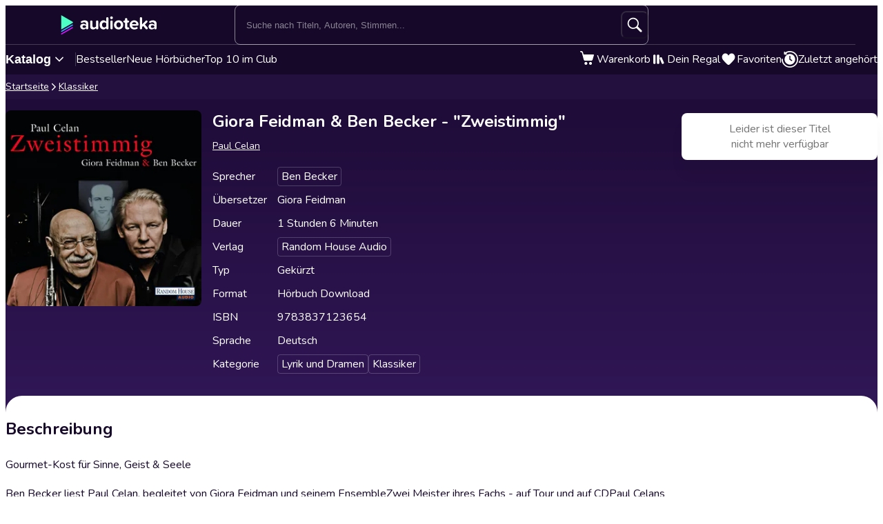

--- FILE ---
content_type: text/html; charset=utf-8
request_url: https://audioteka.com/de/audiobook/giora-feidman--ben-becker---zweistimmig-gekuerzt/
body_size: 29406
content:
<!DOCTYPE html><html lang="de" class="__className_b4f989"><head><meta charSet="utf-8"/><meta name="viewport" content="width=device-width, initial-scale=1"/><link rel="preload" as="image" href="https://atkcdn.audioteka.com/cc/12/giora-feidman--ben-becker---zwe-1213c8e3/5.jpg?w=300&amp;auto=format"/><link rel="stylesheet" href="https://cdnweb.audioteka.com/1.112.1/_next/static/css/507d8aa62f1cc264.css" data-precedence="next"/><link rel="stylesheet" href="https://cdnweb.audioteka.com/1.112.1/_next/static/css/d0ffc1d1e1b6fceb.css" data-precedence="next"/><link rel="stylesheet" href="https://cdnweb.audioteka.com/1.112.1/_next/static/css/9f051a0ff79ec304.css" data-precedence="next"/><link rel="stylesheet" href="https://cdnweb.audioteka.com/1.112.1/_next/static/css/d8d5151c2a8ebcf8.css" data-precedence="next"/><link rel="stylesheet" href="https://cdnweb.audioteka.com/1.112.1/_next/static/css/4870c661a5faf63f.css" data-precedence="next"/><link rel="stylesheet" href="https://cdnweb.audioteka.com/1.112.1/_next/static/css/7fc4c4f34303591f.css" data-precedence="next"/><link rel="stylesheet" href="https://cdnweb.audioteka.com/1.112.1/_next/static/css/03734c6dad087df8.css" data-precedence="next"/><link rel="stylesheet" href="https://cdnweb.audioteka.com/1.112.1/_next/static/css/54d769e5f6f15df1.css" data-precedence="next"/><link rel="stylesheet" href="https://cdnweb.audioteka.com/1.112.1/_next/static/css/a83eb1ff4db0b5ae.css" data-precedence="next"/><link rel="preload" as="script" fetchPriority="low" href="https://cdnweb.audioteka.com/1.112.1/_next/static/chunks/webpack-32075edd0b38dc8e.js"/><script src="https://cdnweb.audioteka.com/1.112.1/_next/static/chunks/4bd1b696-aeef5c994dc8e0b7.js" async=""></script><script src="https://cdnweb.audioteka.com/1.112.1/_next/static/chunks/6603-d4b36b5d3418e12c.js" async=""></script><script src="https://cdnweb.audioteka.com/1.112.1/_next/static/chunks/main-app-deccc98960ed7b7a.js" async=""></script><script src="https://cdnweb.audioteka.com/1.112.1/_next/static/chunks/902-f149e280bbe41740.js" async=""></script><script src="https://cdnweb.audioteka.com/1.112.1/_next/static/chunks/2619-e35be52f0436d59a.js" async=""></script><script src="https://cdnweb.audioteka.com/1.112.1/_next/static/chunks/8126-c2e63d822728f171.js" async=""></script><script src="https://cdnweb.audioteka.com/1.112.1/_next/static/chunks/1176-8568969c77b1e3a1.js" async=""></script><script src="https://cdnweb.audioteka.com/1.112.1/_next/static/chunks/5090-2fcb6539cc9f572b.js" async=""></script><script src="https://cdnweb.audioteka.com/1.112.1/_next/static/chunks/6304-9cbdbc5b8d1a2442.js" async=""></script><script src="https://cdnweb.audioteka.com/1.112.1/_next/static/chunks/2454-75f8e56f2a686786.js" async=""></script><script src="https://cdnweb.audioteka.com/1.112.1/_next/static/chunks/1356-b253799eee426c3c.js" async=""></script><script src="https://cdnweb.audioteka.com/1.112.1/_next/static/chunks/7150-9d8ce269c25c9aab.js" async=""></script><script src="https://cdnweb.audioteka.com/1.112.1/_next/static/chunks/8791-18d2a2c12f72821c.js" async=""></script><script src="https://cdnweb.audioteka.com/1.112.1/_next/static/chunks/4338-632f707a86029f03.js" async=""></script><script src="https://cdnweb.audioteka.com/1.112.1/_next/static/chunks/3796-286541e870f26409.js" async=""></script><script src="https://cdnweb.audioteka.com/1.112.1/_next/static/chunks/app/%5Blocale%5D/(with-main-layout)/audiobook/%5Bid%5D/page-3f604985bd06385c.js" async=""></script><script src="https://cdnweb.audioteka.com/1.112.1/_next/static/chunks/6093-15782ecbd769abd8.js" async=""></script><script src="https://cdnweb.audioteka.com/1.112.1/_next/static/chunks/115-4c0fbfcd933833f3.js" async=""></script><script src="https://cdnweb.audioteka.com/1.112.1/_next/static/chunks/9972-7abf163349f4d0e9.js" async=""></script><script src="https://cdnweb.audioteka.com/1.112.1/_next/static/chunks/7971-9a28d6e1295ee80a.js" async=""></script><script src="https://cdnweb.audioteka.com/1.112.1/_next/static/chunks/9697-5666421ab1f4483a.js" async=""></script><script src="https://cdnweb.audioteka.com/1.112.1/_next/static/chunks/2666-9eb260d77135d3de.js" async=""></script><script src="https://cdnweb.audioteka.com/1.112.1/_next/static/chunks/3133-4bf8685e8e0ee86b.js" async=""></script><script src="https://cdnweb.audioteka.com/1.112.1/_next/static/chunks/1280-608140b8ce62326f.js" async=""></script><script src="https://cdnweb.audioteka.com/1.112.1/_next/static/chunks/7163-5a9e6cb0b4afccfa.js" async=""></script><script src="https://cdnweb.audioteka.com/1.112.1/_next/static/chunks/app/%5Blocale%5D/not-found-10119be842dbbdcd.js" async=""></script><script src="https://cdnweb.audioteka.com/1.112.1/_next/static/chunks/app/%5Blocale%5D/layout-91a489270c144363.js" async=""></script><script src="https://cdnweb.audioteka.com/1.112.1/_next/static/chunks/app/%5Blocale%5D/error-b67b4e8291337a13.js" async=""></script><script src="https://cdnweb.audioteka.com/1.112.1/_next/static/chunks/app/%5Blocale%5D/(with-main-layout)/layout-849119deba24fe13.js" async=""></script><script src="https://cdnweb.audioteka.com/1.112.1/_next/static/chunks/404-69d83c038faa7bff.js" async=""></script><script src="https://cdnweb.audioteka.com/1.112.1/_next/static/chunks/app/%5Blocale%5D/(with-auth-layout)/layout-9654fdbf48636037.js" async=""></script><script src="https://cdnweb.audioteka.com/1.112.1/_next/static/chunks/7520-4cd11f8a7996c4d3.js" async=""></script><script src="https://cdnweb.audioteka.com/1.112.1/_next/static/chunks/4564-ee892ae47629d2d2.js" async=""></script><script src="https://cdnweb.audioteka.com/1.112.1/_next/static/chunks/9186-edd76b705c714a3e.js" async=""></script><script src="https://cdnweb.audioteka.com/1.112.1/_next/static/chunks/8072-02b8b94a50668341.js" async=""></script><script src="https://cdnweb.audioteka.com/1.112.1/_next/static/chunks/9328-b26654aa40b3dbb2.js" async=""></script><script src="https://cdnweb.audioteka.com/1.112.1/_next/static/chunks/9072-c266c205de2c4d1a.js" async=""></script><script src="https://cdnweb.audioteka.com/1.112.1/_next/static/chunks/8112-a00641d7595bcef5.js" async=""></script><script src="https://cdnweb.audioteka.com/1.112.1/_next/static/chunks/767-3ff0a0327ed1ed41.js" async=""></script><script src="https://cdnweb.audioteka.com/1.112.1/_next/static/chunks/3619-f2318da6ae3ca4a5.js" async=""></script><script src="https://cdnweb.audioteka.com/1.112.1/_next/static/chunks/app/%5Blocale%5D/(with-main-layout)/page-a12283fb7e432ce3.js" async=""></script><link rel="preload" href="https://std.wpcdn.pl/wpjslib6/wpjslib-lite.js" as="script" crossorigin=""/><link rel="preload" href="https://www.google.com/recaptcha/enterprise.js?render=6Lcab8cpAAAAAMafzY_vgGHaPn3oxSjVZGEOHBNb" as="script"/><title>Giora Feidman &amp; Ben Becker - &quot;Zweistimmig&quot; Hörbuch - Paul Celan - Random House Audio | Audioteka</title><meta name="description" content="Das Hörbuch Giora Feidman &amp; Ben Becker - &quot;Zweistimmig&quot; vom Paul Celan vom Random House Audio online hören bei Audioteka. Hörbücher überall und jederzeit hören."/><meta name="keywords" content="Paul Celan"/><meta name="application/ld+json" content="{&quot;@context&quot;:&quot;https://schema.org&quot;,&quot;@type&quot;:&quot;Product&quot;,&quot;name&quot;:&quot;Giora Feidman &amp; Ben Becker - \&quot;Zweistimmig\&quot;&quot;,&quot;description&quot;:&quot;Das Hörbuch Giora Feidman &amp; Ben Becker - \&quot;Zweistimmig\&quot; vom Paul Celan vom Random House Audio online hören bei Audioteka. Hörbücher überall und jederzeit hören.&quot;,&quot;image&quot;:&quot;https://atkcdn.audioteka.com/cc/12/giora-feidman--ben-becker---zwe-1213c8e3/5.jpg?w=300&amp;auto=format&quot;,&quot;genre&quot;:&quot;Lyrik und Dramen&quot;,&quot;inLanguage&quot;:&quot;de&quot;,&quot;bookFormat&quot;:&quot;AudiobookFormat&quot;,&quot;encodingFormat&quot;:&quot;audio/mpeg&quot;,&quot;duration&quot;:&quot;PT1H6M&quot;,&quot;aggregateRating&quot;:{&quot;@type&quot;:&quot;AggregateRating&quot;,&quot;ratingValue&quot;:0,&quot;ratingCount&quot;:0,&quot;worstRating&quot;:1,&quot;bestRating&quot;:5},&quot;offers&quot;:{&quot;@type&quot;:&quot;AggregateOffer&quot;,&quot;lowPrice&quot;:9.99,&quot;highPrice&quot;:13.95,&quot;priceCurrency&quot;:&quot;EUR&quot;,&quot;url&quot;:&quot;https://audioteka.com/de/audiobook/giora-feidman--ben-becker---zweistimmig-gekuerzt/&quot;,&quot;availability&quot;:&quot;https://schema.org/Outofstock&quot;,&quot;seller&quot;:{&quot;@type&quot;:&quot;Organization&quot;,&quot;name&quot;:&quot;Audioteka&quot;,&quot;url&quot;:&quot;https://audioteka.com/de/&quot;}},&quot;brand&quot;:[{&quot;@type&quot;:&quot;Brand&quot;,&quot;name&quot;:&quot;Random House Audio&quot;}],&quot;author&quot;:[{&quot;@type&quot;:&quot;Person&quot;,&quot;name&quot;:&quot;Paul Celan&quot;}],&quot;readBy&quot;:[{&quot;@type&quot;:&quot;Person&quot;,&quot;name&quot;:&quot;Ben Becker&quot;}],&quot;review&quot;:[]}"/><meta property="og:title" content="Giora Feidman &amp; Ben Becker - &quot;Zweistimmig&quot; - Paul Celan | Audioteka"/><meta property="og:description" content="Gourmet-Kost für Sinne, Geist &amp; Seele

Ben Beck..."/><meta property="og:url" content="https://audioteka.com/de/audiobook/giora-feidman--ben-becker---zweistimmig-gekuerzt/"/><meta property="og:site_name" content="Audioteka"/><meta property="og:image" content="https://atkcdn.audioteka.com/cc/12/giora-feidman--ben-becker---zwe-1213c8e3/5.jpg?auto=format&amp;w=500"/><meta property="og:type" content="book"/><meta name="twitter:card" content="summary_large_image"/><meta name="twitter:site" content="@audioteka"/><meta name="twitter:title" content="Giora Feidman &amp; Ben Becker - &quot;Zweistimmig&quot; - Paul Celan | Audioteka"/><meta name="twitter:description" content="Gourmet-Kost für Sinne, Geist &amp; Seele

Ben Beck..."/><meta name="twitter:image" content="https://atkcdn.audioteka.com/cc/12/giora-feidman--ben-becker---zwe-1213c8e3/5.jpg?auto=format&amp;w=500"/><base href="/"/><script src="https://cdnweb.audioteka.com/1.112.1/_next/static/chunks/polyfills-42372ed130431b0a.js" noModule=""></script></head><body><div hidden=""><!--$--><!--/$--></div><script type="application/ld+json">{"@context":"https://schema.org","@type":"Organization","name":"Audioteka","description":"Audioteka ist eine führende Plattform, die Tausende von Hörbüchern, Podcasts und Audio-Serien bietet. Neben dem Einzelkauf von Titeln ermöglicht unser Abonnementmodell den Zugriff auf eine umfangreiche Bibliothek von Audioinhalten, die jederzeit und überall verfügbar sind. Unsere benutzerfreundliche App, verfügbar für Android und iOS, bietet auch die Möglichkeit, Inhalte offline zu hören. Audioteka ist der perfekte Begleiter für alle, die Audio-Unterhaltung lieben.","alternateName":["audioteka.de","audioteka de","Hörbuch","Hörbücher","Audioteka - Hörbuch"],"url":"https://audioteka.com/de/","logo":"https://audioteka.com/audioteka_logo.png","sameAs":["https://www.facebook.com/Audiotekager","https://www.youtube.com/user/audiotekade","https://www.instagram.com/audiotekade/","https://play.google.com/store/apps/details?id=com.audioteka&hl=de","https://apps.apple.com/de/app/audioteka-h%C3%B6rb%C3%BCcher-streaming/id1107917398"],"contactPoint":{"@type":"ContactPoint","contactType":"Customer Service","email":"hello@audioteka.com","areaServed":"DE","availableLanguage":["German"]},"address":{"@type":"PostalAddress","streetAddress":"ul. Żwirki i Wigury 16","addressLocality":"Warszawa","postalCode":"02-092","addressCountry":"PL"},"brand":{"@type":"Brand","name":"Audioteka","logo":"https://audioteka.com/audioteka_logo.png"}}</script><div class="layout_layout__omvA8"><div id="layout-top-bar" class="top-bar_topBar___DOvc"><div class="top-bar_topBarBackground__LGUQ3"><div class="container_container__jQ9P_ top-bar_container__E1QGY"><nav class="top-bar_wrapper__rPcfv" aria-label="Hauptnavigation"><div class="top-bar_column___958r"><button type="button" aria-haspopup="dialog" aria-expanded="false" aria-controls="radix-_R_1b2qbqt6ivb_" data-state="closed" class="top-bar_catalogMobileButton___dQDe" aria-label="Menü öffnen"><svg width="24" height="24"><use href="/sprite-12112025.svg#hamburger"></use></svg></button><a class="top-bar_logoLink__XHuRk" aria-label="Audioteka" href="/de/"><svg class="logo_logo__tolw0 top-bar_logo__k1fIC" aria-label="Audioteka"><use href="/img/logo03.svg#audioteka"></use></svg></a></div><form class="search-input_searchInputForm__B_9oE search-input_desktop__K4cSi"><input class="search-input_input__daKRO" type="text" placeholder="Suche nach Titeln, Autoren, Stimmen..." value=""/><div class="search-input_buttonsWrapper__wbaF_"><button class="button-primitive_button___Phyv search-input_searchButton__28VGs" type="button" disabled=""><svg width="24" height="24"><use href="/sprite-12112025.svg#search"></use></svg></button></div></form><div class="top-bar_column___958r top-bar_columnWithIcons__TJatP"><div class="close-button_closeButton__LpeND"><button class="button-primitive_button___Phyv close-button_mobileCloseButton__rSEGt" type="button">Schließen<!-- --> <svg class="close-button_closeIcon__s1j8G" width="24" height="24"><use href="/sprite-12112025.svg#close"></use></svg></button><button class="close-button_desktopCloseButton__1YMt_ button_button__VDr89 button_transparent__TaGda button_outlined__9P4nG" type="button"><span class="button_content__XTG1N">Schließen<!-- --> <svg class="close-button_closeIcon__s1j8G" width="24" height="24"><use href="/sprite-12112025.svg#close"></use></svg></span></button></div><span class="loader_loader__tiS3X" style="--loader-size:24px" data-testid="loader"><svg viewBox="0 0 54 54" fill="none" xmlns="http://www.w3.org/2000/svg"><path d="M4.00146 27C4.00146 20.9 6.42467 15.0499 10.738 10.7365C15.0513 6.42321 20.9015 4 27.0015 4C33.1014 4 38.9516 6.42321 43.2649 10.7365C47.5782 15.0499 50.0014 20.9 50.0014 27" stroke="url(#paint0_linear_19482_8098)" stroke-width="8"></path><path d="M50.0014 27C50.0014 33.1 47.5782 38.9501 43.2649 43.2635C38.9516 47.5768 33.1014 50 27.0015 50C20.9015 50 15.0513 47.5768 10.738 43.2635C6.42467 38.9501 4.00146 33.1 4.00146 27" stroke="url(#paint1_linear_19482_8098)" stroke-width="8"></path><path d="M4.00125 27C3.99958 26.8403 3.99958 26.6806 4.00125 26.5209" stroke="currentColor" stroke-width="8" stroke-linecap="round"></path><defs><linearGradient id="paint0_linear_19482_8098" x1="4.00146" y1="4" x2="50.0014" y2="4" gradientUnits="userSpaceOnUse"><stop stop-color="currentColor" stop-opacity="0"></stop><stop offset="1" stop-color="currentColor" stop-opacity="0.5"></stop></linearGradient><linearGradient id="paint1_linear_19482_8098" x1="4.00146" y1="27" x2="50.0014" y2="27" gradientUnits="userSpaceOnUse"><stop stop-color="currentColor"></stop><stop offset="1" stop-color="currentColor" stop-opacity="0.5"></stop></linearGradient></defs></svg></span></div></nav></div><div class="container_container__jQ9P_ search-input_mobileContainer__2ahP3"><form class="search-input_searchInputForm__B_9oE search-input_mobile__F9E_q"><input class="search-input_input__daKRO" type="text" placeholder="Suche nach Titeln, Autoren, Stimmen..." value=""/><div class="search-input_buttonsWrapper__wbaF_"><button class="button-primitive_button___Phyv search-input_searchButton__28VGs" type="button" disabled=""><svg width="24" height="24"><use href="/sprite-12112025.svg#search"></use></svg></button></div></form></div></div><div class="link-bar_linkBar__mE0DR"><div class="container_container__jQ9P_ link-bar_container__NFgmb"><ul class="link-bar_catalogLinks__bmDhy"><li><button type="button" class="trigger_trigger___E8N5" aria-label="Katalog öffnen" aria-expanded="false">Katalog<svg width="16" height="16"><use href="/sprite-12112025.svg#chevron-down"></use></svg></button><div class="catalog_catalogDropdown__uld81 catalog_closed__aE_wd" aria-hidden="true"><ul class="catalog_list__4ihfP" style="--items-length:25"><li class="catalog_item__O9o_J"><a class="catalog_link__Ym8ZS catalog_accent__dQqnp" tabindex="0" href="/de/cycle/neuerscheinungen/">Neuerscheinungen</a></li><li class="catalog_item__O9o_J"><a class="catalog_link__Ym8ZS catalog_accent__dQqnp" tabindex="-1" href="/de/cycle/angebote/">Angebote</a></li><li class="catalog_item__O9o_J"><a class="catalog_link__Ym8ZS catalog_accent__dQqnp" tabindex="-1" href="/de/cycle/bestseller-audiobooks/">Bestseller Audiobooks</a></li><li class="catalog_item__O9o_J"><a class="catalog_link__Ym8ZS" tabindex="-1" href="/de/catalog/bildung-und-wissen/">Bildung und Wissen</a></li><li class="catalog_item__O9o_J"><a class="catalog_link__Ym8ZS" tabindex="-1" href="/de/catalog/biografien/">Biografien</a></li><li class="catalog_item__O9o_J"><a class="catalog_link__Ym8ZS" tabindex="-1" href="/de/catalog/by-audioteka/">by Audioteka</a></li><li class="catalog_item__O9o_J"><a class="catalog_link__Ym8ZS" tabindex="-1" href="/de/catalog/fantasy/">Fantasy</a></li><li class="catalog_item__O9o_J"><a class="catalog_link__Ym8ZS" tabindex="-1" href="/de/catalog/freizeitlund-leben/">Freizeit und Leben</a></li><li class="catalog_item__O9o_J"><a class="catalog_link__Ym8ZS" tabindex="-1" href="/de/catalog/fremdsprachige-horbucher/">Fremdsprachige Hörbücher</a></li><li class="catalog_item__O9o_J"><a class="catalog_link__Ym8ZS" tabindex="-1" href="/de/catalog/gesundheit/">Gesundheit</a></li><li class="catalog_item__O9o_J"><a class="catalog_link__Ym8ZS" tabindex="-1" href="/de/catalog/historische-romane/">Historische Romane</a></li><li class="catalog_item__O9o_J"><a class="catalog_link__Ym8ZS" tabindex="-1" href="/de/catalog/humor-und-satire/">Humor und Satire</a></li><li class="catalog_item__O9o_J"><a class="catalog_link__Ym8ZS" tabindex="-1" href="/de/catalog/jugend/">Jugend</a></li><li class="catalog_item__O9o_J"><a class="catalog_link__Ym8ZS" tabindex="-1" href="/de/catalog/kinder-horbucher/">Kinder – Hörbücher</a></li><li class="catalog_item__O9o_J"><a class="catalog_link__Ym8ZS" tabindex="-1" href="/de/catalog/klassiker/">Klassiker</a></li><li class="catalog_item__O9o_J"><a class="catalog_link__Ym8ZS" tabindex="-1" href="/de/catalog/krimi/">Krimi</a></li><li class="catalog_item__O9o_J"><a class="catalog_link__Ym8ZS" tabindex="-1" href="/de/catalog/liebesromane/">Liebesromane</a></li><li class="catalog_item__O9o_J"><a class="catalog_link__Ym8ZS" tabindex="-1" href="/de/catalog/motivierende-horbucher/">Motivierende Hörbücher</a></li><li class="catalog_item__O9o_J"><a class="catalog_link__Ym8ZS" tabindex="-1" href="/de/catalog/politik/">Politik</a></li><li class="catalog_item__O9o_J"><a class="catalog_link__Ym8ZS" tabindex="-1" href="/de/catalog/ratgeber/">Ratgeber</a></li><li class="catalog_item__O9o_J"><a class="catalog_link__Ym8ZS" tabindex="-1" href="/de/catalog/romane/">Romane</a></li><li class="catalog_item__O9o_J"><a class="catalog_link__Ym8ZS" tabindex="-1" href="/de/catalog/sachbucher/">Sachbücher</a></li><li class="catalog_item__O9o_J"><a class="catalog_link__Ym8ZS" tabindex="-1" href="/de/catalog/sciencefiction/">Science Fiction</a></li><li class="catalog_item__O9o_J"><a class="catalog_link__Ym8ZS" tabindex="-1" href="/de/catalog/sprachkurse/">Sprachkurse</a></li><li class="catalog_item__O9o_J"><a class="catalog_link__Ym8ZS" tabindex="-1" href="/de/catalog/thriller/">Thriller</a></li></ul><footer class="catalog_footer__QUumm"><a class="catalog_footerItem__fWyma" href="/de/catalog/"><svg width="20" height="20"><use href="/sprite-12112025.svg#menu"></use></svg>Alle Kategorien</a><button type="button" class="catalog_collapseButton__DBeVD catalog_footerItem__fWyma">Ausblenden<svg width="16" height="16"><use href="/sprite-12112025.svg#chevron-up"></use></svg></button></footer></div></li><li><a class="link-bar_link__c7YpU" href="/de/cycle/bestseller-audiobooks/">Bestseller</a></li><li><a class="link-bar_link__c7YpU" href="/de/cycle/neue-hoerbuecher-d7e5bef9/">Neue Hörbücher</a></li><li><a class="link-bar_link__c7YpU" href="/de/cycle/top-10-im-club/">Top 10 im Club</a></li></ul><ul class="link-bar_userLinks__WoXHP"><li><a class="link-bar_link__c7YpU" target="_blank" href="/de/cart/"><div class="icon-with-badge_iconWrapper__ke7dF"><svg class="link-bar_icon__5u6xP"><use href="/sprite-12112025.svg#shopping-cart"></use></svg></div><span class="link-bar_label__iwvmk">Warenkorb</span></a></li><li><a class="link-bar_link__c7YpU" href="/de/shelf/"><svg class="link-bar_icon__5u6xP"><use href="/sprite-12112025.svg#shelf"></use></svg><span class="link-bar_label__iwvmk">Dein Regal</span></a></li><li><a class="link-bar_link__c7YpU" href="/de/favourites/"><div class="icon-with-badge_iconWrapper__ke7dF"><svg class="link-bar_icon__5u6xP"><use href="/sprite-12112025.svg#heart"></use></svg></div><span class="link-bar_label__iwvmk">Favoriten</span></a></li><li><a class="link-bar_link__c7YpU" href="/de/recently-played/"><svg class="link-bar_icon__5u6xP"><use href="/sprite-12112025.svg#history"></use></svg><span class="link-bar_label__iwvmk">Zuletzt angehört</span></a></li></ul></div></div></div><div class="layout_content__TqQ3j"><script type="application/ld+json">{"@context":"https://schema.org","@type":"BreadcrumbList","itemListElement":[{"@type":"ListItem","position":1,"name":"Audioteka","item":"https://audioteka.com/de/"},{"@type":"ListItem","position":2,"name":"Klassiker","item":"https://audioteka.com/de/catalog/klassiker/"}]}</script><nav class="breadcrumbs_breadcrumbs__Vhuhj" aria-label="breadcrumb"><div class="container_container__jQ9P_"><ol class="breadcrumbs_list__ncWg4"><li><a class="breadcrumbs_item__cMJ9H" href="/de/">Startseite</a></li><li class="breadcrumbs_items__7_cN3"><svg class="breadcrumbs_separator__Pauvb" role="presentation" aria-hidden="true" width="14" height="14"><use href="/sprite-12112025.svg#arrow"></use></svg><a class="breadcrumbs_item__cMJ9H" href="/de/catalog/klassiker/">Klassiker</a></li></ol></div></nav><div class="audiobook_audiobook__QMOyg"><section class="product-top_productTop__PbG6w"><div class="container_container__jQ9P_ product-top_container__RXlIq" id="product-top"><div class="product-top_coverWrapper__ZXAIR"><img class="product-top_cover__Pth8B" alt="Giora Feidman &amp; Ben Becker - &quot;Zweistimmig&quot;, Paul Celan" src="https://atkcdn.audioteka.com/cc/12/giora-feidman--ben-becker---zwe-1213c8e3/5.jpg?w=300&amp;auto=format" aria-hidden="true"/></div><div><h1 class="product-top_title__xNwAL">Giora Feidman &amp; Ben Becker - &quot;Zweistimmig&quot;</h1><ul class="product-top_authors__uMJCp"><li class="product-top_authorItem__IuS36"><a class="product-top_author__BPJgI" href="/de/author/paul-celan/">Paul Celan</a></li></ul><div class="not-available_notAvailable__Ar4pY product-top_notAvailableMobile__hKuzR" data-mobile-hidden="true"><p class="text_subtitleBig__DrKih not-available_paragraph__O5rqq">Leider ist dieser Titel nicht mehr verfügbar</p></div><button class="button-primitive_button___Phyv more-info_button__RKPxp" type="button" aria-expanded="false" aria-controls="audiobook-more-info">Mehr dazu</button><div id="audiobook-more-info" class="more-info_content__0kMte"><div><dl class="details_details__XJC5c"><dt>Sprecher</dt><dd><ul class="details_tagsWrapper__4mUb8"><li><a class="tag_tag__7R3_M" href="/de/lector/ben-becker/">Ben Becker</a></li></ul></dd><dt>Übersetzer</dt><dd>Giora Feidman</dd><dt>Dauer</dt><dd>1 Stunden 6 Minuten</dd><dt>Verlag</dt><dd><ul class="details_tagsWrapper__4mUb8"><li><a class="tag_tag__7R3_M" href="/de/publisher/random-house-audio/">Random House Audio</a></li></ul></dd><dt>Typ</dt><dd>Gekürzt</dd><dt>Format</dt><dd>Hörbuch Download</dd><dt>ISBN</dt><dd>9783837123654</dd><dt>Sprache</dt><dd>Deutsch</dd><dt>Kategorie</dt><dd><ul class="details_tagsWrapper__4mUb8"><li><a class="tag_tag__7R3_M" href="/de/catalog/lyrik/">Lyrik und Dramen</a></li><li><a class="tag_tag__7R3_M" href="/de/catalog/klassiker/">Klassiker</a></li></ul></dd></dl></div></div></div></div></section><div class="container_container__jQ9P_ audiobook_content__dzbvT"><section class="audiobook_mainSection__CYtlC"><div class="audiobook_priceBoxMobile__hsGAT"><div class="audiobook_priceContainer__8UM8G"><div class="not-available_notAvailable__Ar4pY audiobook_notAvailable__v4CcV" data-mobile-hidden="true"><p class="text_subtitleBig__DrKih not-available_paragraph__O5rqq">Leider ist dieser Titel nicht mehr verfügbar</p></div></div></div><h2 class="description_header__5WSpT">Beschreibung</h2><article id="audiobook-description" class="description_description__6gcfq"><p>Gourmet-Kost für Sinne, Geist &amp; Seele</p>
<p>Ben Becker liest Paul Celan, begleitet von Giora Feidman und seinem EnsembleZwei Meister ihres Fachs - auf Tour und auf CDPaul Celans &quot;Todesfuge&quot; gilt als eines der Schlüsselgedichte des 20. Jahrhunderts, seine Gedichtbände zählen zu den wichtigsten Werken der deutschen Nachkriegslyrik. Gelesen von Ben Becker und von Giora Feidman meisterhaft in Melodien gesetzt, wird offenbar, was Celans Gedichte auszeichnet: nicht nur Schwermut, wie man angesichts seiner Biographie meinen könnte, sondern Menschlichkeit in einer Intensität, die den Zuhörer bereichert.Inhalt: 1. Prayer • 2. Ingeborg Bachmann an Paul Celan • 3. Corona • 4. Auf Reisen • 5. Espenbaum • 6. Wolfsbohne • 7. Todesfuge • 8. Engführung • 9. Mein lieber Eric • 10. Der von den ungeschriebenen • 11. Für Eric • 12. Denk dir • 13. Coagula • 14. Schreib dich nicht • 15. Psychiatrische Klinik und &quot;ein Wort&quot; • 16. 15. Mai • 17. In eins • 18. Gisèle Celan-Lestrange an Paul Celan • 19. 14. Januar 1970 • 20. Fadensonnen • 21. Sperrtonnensprache • 22. Armbanduhr • 23. Es wird • 24. Paris, 20. März 1970 • 25. Pont Mirabeau • 26. Rebleute • 27. Er hatte in der Stadt Paris • 28. Stimmen • 29. Worte von Paul Celan</p></article><div class="audiobook_sectionSeparator__bOe_E"></div><div><h2 class="text_subtitleBig__DrKih withBoxModel_m__IAbvw" style="--margin:0">Wie man ein Hörbuch hört</h2><p class="text_bodyNormal__fHtEt withBoxModel_mx__nXS0c withBoxModel_mt__y8Pab withBoxModel_mb__ahRA_" style="--margin-x:0;--margin-top:4px;--margin-bottom:8px">Hör dir das Hörbuch in der Audioteka-App auf Android- und iOS-Geräten an</p><div class="how-to-listen_appLinks__3HBCO"><a class="store-buttons_link__Nb1gs how-to-listen_linkItem__6QJ11" target="_blank" href="https://web.audioteka.com/de/l/android"><img alt="Jetzt bei Google Play" loading="lazy" width="135" height="40" decoding="async" data-nimg="1" style="color:transparent" srcSet="/_next/image/?url=https%3A%2F%2Fcdnweb.audioteka.com%2F1.112.1%2F_next%2Fstatic%2Fmedia%2Fde.6fae2e99.webp&amp;w=256&amp;q=75 1x, /_next/image/?url=https%3A%2F%2Fcdnweb.audioteka.com%2F1.112.1%2F_next%2Fstatic%2Fmedia%2Fde.6fae2e99.webp&amp;w=384&amp;q=75 2x" src="/_next/image/?url=https%3A%2F%2Fcdnweb.audioteka.com%2F1.112.1%2F_next%2Fstatic%2Fmedia%2Fde.6fae2e99.webp&amp;w=384&amp;q=75"/></a><a class="store-buttons_link__Nb1gs how-to-listen_linkItem__6QJ11" target="_blank" href="https://web.audioteka.com/de/l/ios"><img alt="Ladem im App Store" loading="lazy" width="135" height="40" decoding="async" data-nimg="1" style="color:transparent" srcSet="/_next/image/?url=https%3A%2F%2Fcdnweb.audioteka.com%2F1.112.1%2F_next%2Fstatic%2Fmedia%2Fde.42e94d2e.webp&amp;w=256&amp;q=75 1x, /_next/image/?url=https%3A%2F%2Fcdnweb.audioteka.com%2F1.112.1%2F_next%2Fstatic%2Fmedia%2Fde.42e94d2e.webp&amp;w=384&amp;q=75 2x" src="/_next/image/?url=https%3A%2F%2Fcdnweb.audioteka.com%2F1.112.1%2F_next%2Fstatic%2Fmedia%2Fde.42e94d2e.webp&amp;w=384&amp;q=75"/></a></div></div><div class="audiobook_sectionSeparator__bOe_E"></div><div class="reviews-box_reviewsBox__381YO"><div class="review-box-top_reviewBoxTop__GYxqw"><h2 class="text_heading4__kx1Qp withBoxModel_m__IAbvw review-box-top_title__TaZSg" style="--margin:0">Bewertungen und Rezensionen</h2><div class="rating-badge_ratingBadge__tqHnC review-box-top_badge__o_Bh_"><div class="rating-badge_badgeWrapper__KFfVL" aria-hidden="true"><svg width="24" height="24"><use href="/img/audiobook-icons-17102025.svg#custom-star"></use></svg><div class="rating-badge_badgeContent__Gb2Y0"></div></div><p class="text_bodyBig__olh7U withBoxModel_m__IAbvw" style="--margin:0"><span class="sr-only">Noch keine Bewertungen vorhanden – sei der Erste!</span><span aria-hidden="true">Noch keine Bewertungen vorhanden – sei der Erste!</span></p></div><div class="review-box-top_action___O3cJ"><p class="text_bodyBig__olh7U withBoxModel_m__IAbvw review-box-top_login___aAO7" style="--margin:0">Nur angemeldete Nutzer können Bewertungen abgeben. <a class="review-box-top_loginLink__C_L3g" href="/de/sign-in/">Jetzt anmelden</a></p></div></div><p class="text_bodyNormal__fHtEt withBoxModel_m__IAbvw reviews-box_reviewsInfo__oPPFB" style="--margin:0">Die Meinungen stammen von angemeldeten Kunden, die unser Produkt oder unsere Dienstleistung gekauft haben. Die Meinungen werden in Übereinstimmung mit den <a class="reviews-box_reviewsInfoLink___xyAJ" target="_blank" href="/de/review-terms/">Bewertungsrichtlinien</a> gesammelt, überprüft und veröffentlicht.</p></div></section></div><div class="container_container__jQ9P_ price-box-desktop_container__Kn4lJ"><div class="price-box-desktop_stickyBox__DCSZs" id="desktop-price-box__sticky-box" style="--topBarHeight:112px"><div class="not-available_notAvailable__Ar4pY audiobook_notAvailable__v4CcV" data-mobile-hidden="true"><p class="text_subtitleBig__DrKih not-available_paragraph__O5rqq">Leider ist dieser Titel nicht mehr verfügbar</p></div></div></div><div class="container_container__jQ9P_ swimlanes_swimlanes__54F1s"></div></div><!--$--><!--/$--></div><footer class="footer_footer__c2vGR"><div class="catalog_footerCatalog__bRp04"><div class="container_container__jQ9P_"><section class="footer_column__Gsfdq"><h3 class="footer_title__jdBVJ footer_expandable__oxz9K">Kategorien</h3><ul class="footer_linkList__uE3rV footer_expandable__oxz9K catalog_list__6cvdb catalog_expandable__VMM99"><li><a class="catalog_item__IZYQB footer_link__Fl2dv catalog_accent__x_icS" href="/de/cycle/neuerscheinungen/">Neuerscheinungen</a></li><li><a class="catalog_item__IZYQB footer_link__Fl2dv catalog_accent__x_icS" href="/de/cycle/angebote/">Angebote</a></li><li><a class="catalog_item__IZYQB footer_link__Fl2dv catalog_accent__x_icS" href="/de/cycle/bestseller-audiobooks/">Bestseller Audiobooks</a></li><li><a class="catalog_item__IZYQB footer_link__Fl2dv" href="/de/catalog/bildung-und-wissen/">Bildung und Wissen</a></li><li><a class="catalog_item__IZYQB footer_link__Fl2dv" href="/de/catalog/biografien/">Biografien</a></li><li><a class="catalog_item__IZYQB footer_link__Fl2dv" href="/de/catalog/by-audioteka/">by Audioteka</a></li><li><a class="catalog_item__IZYQB footer_link__Fl2dv" href="/de/catalog/fantasy/">Fantasy</a></li><li><a class="catalog_item__IZYQB footer_link__Fl2dv" href="/de/catalog/freizeitlund-leben/">Freizeit und Leben</a></li><li><a class="catalog_item__IZYQB footer_link__Fl2dv" href="/de/catalog/fremdsprachige-horbucher/">Fremdsprachige Hörbücher</a></li><li><a class="catalog_item__IZYQB footer_link__Fl2dv" href="/de/catalog/gesundheit/">Gesundheit</a></li><li><a class="catalog_item__IZYQB footer_link__Fl2dv" href="/de/catalog/historische-romane/">Historische Romane</a></li><li><a class="catalog_item__IZYQB footer_link__Fl2dv" href="/de/catalog/humor-und-satire/">Humor und Satire</a></li><li><a class="catalog_item__IZYQB footer_link__Fl2dv" href="/de/catalog/jugend/">Jugend</a></li><li><a class="catalog_item__IZYQB footer_link__Fl2dv" href="/de/catalog/kinder-horbucher/">Kinder – Hörbücher</a></li><li><a class="catalog_item__IZYQB footer_link__Fl2dv" href="/de/catalog/klassiker/">Klassiker</a></li><li><a class="catalog_item__IZYQB footer_link__Fl2dv" href="/de/catalog/krimi/">Krimi</a></li><li><a class="catalog_item__IZYQB footer_link__Fl2dv" href="/de/catalog/liebesromane/">Liebesromane</a></li><li><a class="catalog_item__IZYQB footer_link__Fl2dv" href="/de/catalog/motivierende-horbucher/">Motivierende Hörbücher</a></li><li><a class="catalog_item__IZYQB footer_link__Fl2dv" href="/de/catalog/politik/">Politik</a></li><li><a class="catalog_item__IZYQB footer_link__Fl2dv" href="/de/catalog/ratgeber/">Ratgeber</a></li><li><a class="catalog_item__IZYQB footer_link__Fl2dv" href="/de/catalog/romane/">Romane</a></li><li><a class="catalog_item__IZYQB footer_link__Fl2dv" href="/de/catalog/sachbucher/">Sachbücher</a></li><li><a class="catalog_item__IZYQB footer_link__Fl2dv" href="/de/catalog/sciencefiction/">Science Fiction</a></li><li><a class="catalog_item__IZYQB footer_link__Fl2dv" href="/de/catalog/sprachkurse/">Sprachkurse</a></li><li><a class="catalog_item__IZYQB footer_link__Fl2dv" href="/de/catalog/thriller/">Thriller</a></li></ul></section></div></div><div class="container_container__jQ9P_ footer_columns__O89R4"><section class="footer_column__Gsfdq"><h3 class="footer_title__jdBVJ footer_expandable__oxz9K">Support</h3><ul class="footer_linkList__uE3rV footer_expandable__oxz9K"><li><a class="footer_link__Fl2dv" href="/de/help-center/">Hilfe</a></li><li><a class="footer_link__Fl2dv" target="_blank" href="https://audioteka.com/de/terms-of-use">Audioteka&#x27;s Nutzungsbedingungen</a></li><li><a class="footer_link__Fl2dv" target="_blank" href="https://static.audioteka.com/de/files/terms/Allgemeine_Geschaftsbedingungen.pdf">AGB für Audioteka Abo</a></li><li><a class="footer_link__Fl2dv" target="_blank" href="https://web.audioteka.com/de/l/club-agb">AGB für Audioteka Club</a></li><li><a class="footer_link__Fl2dv" href="/de/privacy-policy/">Datenschutzbestimmungen</a></li><li><button class="button-primitive_button___Phyv manageGdprButton footer_linkBtn__yh2il" type="button">Datenschutzeinstellungen</button></li></ul></section><section class="footer_column__Gsfdq"><h3 class="footer_title__jdBVJ footer_expandable__oxz9K">Kontakt</h3><ul class="footer_linkList__uE3rV footer_expandable__oxz9K"><li><a class="footer_link__Fl2dv" href="/de/help-center/impressum/help-center_impressum2/">Impressum</a></li></ul></section><section class="footer_column__Gsfdq"><h3 class="footer_title__jdBVJ footer_expandable__oxz9K">Über uns</h3><ul class="footer_linkList__uE3rV footer_expandable__oxz9K"><li><a class="footer_link__Fl2dv" target="_blank" href="https://audioteka.com/de/barrierefreiheit">Barrierefreiheit</a></li><li><a class="footer_link__Fl2dv" target="_blank" href="https://club.audioteka.com/">Audioteka Club</a></li><li><a class="footer_link__Fl2dv" target="_blank" href="https://audioteka.com/welcome/">Audioteka in anderen Ländern</a></li></ul></section><section class="footer_column__Gsfdq"><h3 class="footer_title__jdBVJ">Apps</h3><div class="footer_appLinkList__PwzvS"><a class="store-buttons_link__Nb1gs footer_appLinkItem__gZFTG" target="_blank" href="https://web.audioteka.com/de/l/android"><img alt="Jetzt bei Google Play" loading="lazy" width="135" height="40" decoding="async" data-nimg="1" style="color:transparent" srcSet="/_next/image/?url=https%3A%2F%2Fcdnweb.audioteka.com%2F1.112.1%2F_next%2Fstatic%2Fmedia%2Fde.6fae2e99.webp&amp;w=256&amp;q=75 1x, /_next/image/?url=https%3A%2F%2Fcdnweb.audioteka.com%2F1.112.1%2F_next%2Fstatic%2Fmedia%2Fde.6fae2e99.webp&amp;w=384&amp;q=75 2x" src="/_next/image/?url=https%3A%2F%2Fcdnweb.audioteka.com%2F1.112.1%2F_next%2Fstatic%2Fmedia%2Fde.6fae2e99.webp&amp;w=384&amp;q=75"/></a><a class="store-buttons_link__Nb1gs footer_appLinkItem__gZFTG" target="_blank" href="https://web.audioteka.com/de/l/ios"><img alt="Ladem im App Store" loading="lazy" width="135" height="40" decoding="async" data-nimg="1" style="color:transparent" srcSet="/_next/image/?url=https%3A%2F%2Fcdnweb.audioteka.com%2F1.112.1%2F_next%2Fstatic%2Fmedia%2Fde.42e94d2e.webp&amp;w=256&amp;q=75 1x, /_next/image/?url=https%3A%2F%2Fcdnweb.audioteka.com%2F1.112.1%2F_next%2Fstatic%2Fmedia%2Fde.42e94d2e.webp&amp;w=384&amp;q=75 2x" src="/_next/image/?url=https%3A%2F%2Fcdnweb.audioteka.com%2F1.112.1%2F_next%2Fstatic%2Fmedia%2Fde.42e94d2e.webp&amp;w=384&amp;q=75"/></a></div></section></div><div class="bottom_bottom__Tjx4W"><div class="container_container__jQ9P_ bottom_container__6EpV7"><ul class="bottom_socialIconList__PN6Pp" lang="en"><li><a class="bottom_socialLink__zu9om" target="_blank" href="https://www.facebook.com/Audiotekager" aria-label="Facebook"><svg width="24" height="24" aria-hidden="true" focusable="false"><use href="/sprite-12112025.svg#facebook"></use></svg></a></li><li><a class="bottom_socialLink__zu9om" target="_blank" href="https://www.youtube.com/user/audiotekade" aria-label="YouTube"><svg width="24" height="24" aria-hidden="true" focusable="false"><use href="/sprite-12112025.svg#youtube"></use></svg></a></li><li><a class="bottom_socialLink__zu9om" target="_blank" href="https://www.instagram.com/audiotekade/" aria-label="Instagram"><svg width="24" height="24" aria-hidden="true" focusable="false"><use href="/sprite-12112025.svg#instagram"></use></svg></a></li></ul><p class="bottom_copy__8FDPR">Copyright © 2008-2026 Audioteka Group Sp. z o.o.</p></div></div></footer><!--$!--><template data-dgst="BAILOUT_TO_CLIENT_SIDE_RENDERING"></template><!--/$--></div><script src="https://cdnweb.audioteka.com/1.112.1/_next/static/chunks/webpack-32075edd0b38dc8e.js" id="_R_" async=""></script><script>(self.__next_f=self.__next_f||[]).push([0])</script><script>self.__next_f.push([1,"1:\"$Sreact.fragment\"\n2:I[9766,[],\"\"]\n3:I[98924,[],\"\"]\n8:I[24431,[],\"OutletBoundary\"]\na:I[15278,[],\"AsyncMetadataOutlet\"]\nc:I[24431,[],\"ViewportBoundary\"]\ne:I[24431,[],\"MetadataBoundary\"]\nf:\"$Sreact.suspense\"\n11:I[57150,[],\"\"]\n"])</script><script>self.__next_f.push([1,"13:I[3809,[\"902\",\"static/chunks/902-f149e280bbe41740.js\",\"2619\",\"static/chunks/2619-e35be52f0436d59a.js\",\"8126\",\"static/chunks/8126-c2e63d822728f171.js\",\"1176\",\"static/chunks/1176-8568969c77b1e3a1.js\",\"5090\",\"static/chunks/5090-2fcb6539cc9f572b.js\",\"6304\",\"static/chunks/6304-9cbdbc5b8d1a2442.js\",\"2454\",\"static/chunks/2454-75f8e56f2a686786.js\",\"1356\",\"static/chunks/1356-b253799eee426c3c.js\",\"7150\",\"static/chunks/7150-9d8ce269c25c9aab.js\",\"8791\",\"static/chunks/8791-18d2a2c12f72821c.js\",\"4338\",\"static/chunks/4338-632f707a86029f03.js\",\"3796\",\"static/chunks/3796-286541e870f26409.js\",\"5246\",\"static/chunks/app/%5Blocale%5D/(with-main-layout)/audiobook/%5Bid%5D/page-3f604985bd06385c.js\"],\"default\"]\n"])</script><script>self.__next_f.push([1,"16:I[72491,[\"902\",\"static/chunks/902-f149e280bbe41740.js\",\"2619\",\"static/chunks/2619-e35be52f0436d59a.js\",\"8126\",\"static/chunks/8126-c2e63d822728f171.js\",\"1176\",\"static/chunks/1176-8568969c77b1e3a1.js\",\"5090\",\"static/chunks/5090-2fcb6539cc9f572b.js\",\"6093\",\"static/chunks/6093-15782ecbd769abd8.js\",\"6304\",\"static/chunks/6304-9cbdbc5b8d1a2442.js\",\"2454\",\"static/chunks/2454-75f8e56f2a686786.js\",\"1356\",\"static/chunks/1356-b253799eee426c3c.js\",\"115\",\"static/chunks/115-4c0fbfcd933833f3.js\",\"7150\",\"static/chunks/7150-9d8ce269c25c9aab.js\",\"9972\",\"static/chunks/9972-7abf163349f4d0e9.js\",\"7971\",\"static/chunks/7971-9a28d6e1295ee80a.js\",\"9697\",\"static/chunks/9697-5666421ab1f4483a.js\",\"2666\",\"static/chunks/2666-9eb260d77135d3de.js\",\"3133\",\"static/chunks/3133-4bf8685e8e0ee86b.js\",\"4338\",\"static/chunks/4338-632f707a86029f03.js\",\"3796\",\"static/chunks/3796-286541e870f26409.js\",\"1280\",\"static/chunks/1280-608140b8ce62326f.js\",\"7163\",\"static/chunks/7163-5a9e6cb0b4afccfa.js\",\"3224\",\"static/chunks/app/%5Blocale%5D/not-found-10119be842dbbdcd.js\"],\"default\"]\n"])</script><script>self.__next_f.push([1,"17:I[28450,[\"902\",\"static/chunks/902-f149e280bbe41740.js\",\"2619\",\"static/chunks/2619-e35be52f0436d59a.js\",\"8126\",\"static/chunks/8126-c2e63d822728f171.js\",\"1176\",\"static/chunks/1176-8568969c77b1e3a1.js\",\"5090\",\"static/chunks/5090-2fcb6539cc9f572b.js\",\"6304\",\"static/chunks/6304-9cbdbc5b8d1a2442.js\",\"115\",\"static/chunks/115-4c0fbfcd933833f3.js\",\"7150\",\"static/chunks/7150-9d8ce269c25c9aab.js\",\"9972\",\"static/chunks/9972-7abf163349f4d0e9.js\",\"9697\",\"static/chunks/9697-5666421ab1f4483a.js\",\"3133\",\"static/chunks/3133-4bf8685e8e0ee86b.js\",\"4338\",\"static/chunks/4338-632f707a86029f03.js\",\"3796\",\"static/chunks/3796-286541e870f26409.js\",\"1280\",\"static/chunks/1280-608140b8ce62326f.js\",\"8450\",\"static/chunks/app/%5Blocale%5D/layout-91a489270c144363.js\"],\"ReCaptchaProvider\"]\n"])</script><script>self.__next_f.push([1,"18:I[78481,[\"902\",\"static/chunks/902-f149e280bbe41740.js\",\"2619\",\"static/chunks/2619-e35be52f0436d59a.js\",\"8126\",\"static/chunks/8126-c2e63d822728f171.js\",\"1176\",\"static/chunks/1176-8568969c77b1e3a1.js\",\"5090\",\"static/chunks/5090-2fcb6539cc9f572b.js\",\"6093\",\"static/chunks/6093-15782ecbd769abd8.js\",\"6304\",\"static/chunks/6304-9cbdbc5b8d1a2442.js\",\"2454\",\"static/chunks/2454-75f8e56f2a686786.js\",\"1356\",\"static/chunks/1356-b253799eee426c3c.js\",\"115\",\"static/chunks/115-4c0fbfcd933833f3.js\",\"7150\",\"static/chunks/7150-9d8ce269c25c9aab.js\",\"9972\",\"static/chunks/9972-7abf163349f4d0e9.js\",\"7971\",\"static/chunks/7971-9a28d6e1295ee80a.js\",\"9697\",\"static/chunks/9697-5666421ab1f4483a.js\",\"2666\",\"static/chunks/2666-9eb260d77135d3de.js\",\"3133\",\"static/chunks/3133-4bf8685e8e0ee86b.js\",\"4338\",\"static/chunks/4338-632f707a86029f03.js\",\"3796\",\"static/chunks/3796-286541e870f26409.js\",\"1280\",\"static/chunks/1280-608140b8ce62326f.js\",\"7163\",\"static/chunks/7163-5a9e6cb0b4afccfa.js\",\"3224\",\"static/chunks/app/%5Blocale%5D/not-found-10119be842dbbdcd.js\"],\"default\"]\n"])</script><script>self.__next_f.push([1,"19:I[80081,[\"902\",\"static/chunks/902-f149e280bbe41740.js\",\"2619\",\"static/chunks/2619-e35be52f0436d59a.js\",\"8126\",\"static/chunks/8126-c2e63d822728f171.js\",\"1176\",\"static/chunks/1176-8568969c77b1e3a1.js\",\"5090\",\"static/chunks/5090-2fcb6539cc9f572b.js\",\"6093\",\"static/chunks/6093-15782ecbd769abd8.js\",\"6304\",\"static/chunks/6304-9cbdbc5b8d1a2442.js\",\"2454\",\"static/chunks/2454-75f8e56f2a686786.js\",\"1356\",\"static/chunks/1356-b253799eee426c3c.js\",\"115\",\"static/chunks/115-4c0fbfcd933833f3.js\",\"7150\",\"static/chunks/7150-9d8ce269c25c9aab.js\",\"9972\",\"static/chunks/9972-7abf163349f4d0e9.js\",\"7971\",\"static/chunks/7971-9a28d6e1295ee80a.js\",\"9697\",\"static/chunks/9697-5666421ab1f4483a.js\",\"2666\",\"static/chunks/2666-9eb260d77135d3de.js\",\"3133\",\"static/chunks/3133-4bf8685e8e0ee86b.js\",\"4338\",\"static/chunks/4338-632f707a86029f03.js\",\"3796\",\"static/chunks/3796-286541e870f26409.js\",\"1280\",\"static/chunks/1280-608140b8ce62326f.js\",\"7163\",\"static/chunks/7163-5a9e6cb0b4afccfa.js\",\"3224\",\"static/chunks/app/%5Blocale%5D/not-found-10119be842dbbdcd.js\"],\"OldCartProvider\"]\n"])</script><script>self.__next_f.push([1,"1a:I[10562,[\"902\",\"static/chunks/902-f149e280bbe41740.js\",\"2619\",\"static/chunks/2619-e35be52f0436d59a.js\",\"8126\",\"static/chunks/8126-c2e63d822728f171.js\",\"1176\",\"static/chunks/1176-8568969c77b1e3a1.js\",\"5090\",\"static/chunks/5090-2fcb6539cc9f572b.js\",\"6093\",\"static/chunks/6093-15782ecbd769abd8.js\",\"6304\",\"static/chunks/6304-9cbdbc5b8d1a2442.js\",\"2454\",\"static/chunks/2454-75f8e56f2a686786.js\",\"1356\",\"static/chunks/1356-b253799eee426c3c.js\",\"115\",\"static/chunks/115-4c0fbfcd933833f3.js\",\"7150\",\"static/chunks/7150-9d8ce269c25c9aab.js\",\"9972\",\"static/chunks/9972-7abf163349f4d0e9.js\",\"7971\",\"static/chunks/7971-9a28d6e1295ee80a.js\",\"9697\",\"static/chunks/9697-5666421ab1f4483a.js\",\"2666\",\"static/chunks/2666-9eb260d77135d3de.js\",\"3133\",\"static/chunks/3133-4bf8685e8e0ee86b.js\",\"4338\",\"static/chunks/4338-632f707a86029f03.js\",\"3796\",\"static/chunks/3796-286541e870f26409.js\",\"1280\",\"static/chunks/1280-608140b8ce62326f.js\",\"7163\",\"static/chunks/7163-5a9e6cb0b4afccfa.js\",\"3224\",\"static/chunks/app/%5Blocale%5D/not-found-10119be842dbbdcd.js\"],\"AppContainer\"]\n"])</script><script>self.__next_f.push([1,"1b:I[38169,[\"902\",\"static/chunks/902-f149e280bbe41740.js\",\"2619\",\"static/chunks/2619-e35be52f0436d59a.js\",\"1356\",\"static/chunks/1356-b253799eee426c3c.js\",\"8530\",\"static/chunks/app/%5Blocale%5D/error-b67b4e8291337a13.js\"],\"default\"]\n"])</script><script>self.__next_f.push([1,"1d:I[17251,[\"902\",\"static/chunks/902-f149e280bbe41740.js\",\"2619\",\"static/chunks/2619-e35be52f0436d59a.js\",\"8126\",\"static/chunks/8126-c2e63d822728f171.js\",\"1176\",\"static/chunks/1176-8568969c77b1e3a1.js\",\"5090\",\"static/chunks/5090-2fcb6539cc9f572b.js\",\"6093\",\"static/chunks/6093-15782ecbd769abd8.js\",\"6304\",\"static/chunks/6304-9cbdbc5b8d1a2442.js\",\"2454\",\"static/chunks/2454-75f8e56f2a686786.js\",\"1356\",\"static/chunks/1356-b253799eee426c3c.js\",\"115\",\"static/chunks/115-4c0fbfcd933833f3.js\",\"7150\",\"static/chunks/7150-9d8ce269c25c9aab.js\",\"9972\",\"static/chunks/9972-7abf163349f4d0e9.js\",\"7971\",\"static/chunks/7971-9a28d6e1295ee80a.js\",\"9697\",\"static/chunks/9697-5666421ab1f4483a.js\",\"2666\",\"static/chunks/2666-9eb260d77135d3de.js\",\"3133\",\"static/chunks/3133-4bf8685e8e0ee86b.js\",\"4338\",\"static/chunks/4338-632f707a86029f03.js\",\"3796\",\"static/chunks/3796-286541e870f26409.js\",\"1280\",\"static/chunks/1280-608140b8ce62326f.js\",\"7163\",\"static/chunks/7163-5a9e6cb0b4afccfa.js\",\"3224\",\"static/chunks/app/%5Blocale%5D/not-found-10119be842dbbdcd.js\"],\"ToastProvider\"]\n"])</script><script>self.__next_f.push([1,":HL[\"https://cdnweb.audioteka.com/1.112.1/_next/static/css/507d8aa62f1cc264.css\",\"style\"]\n:HC[\"https://cdnweb.audioteka.com\",\"\"]\n:HL[\"https://cdnweb.audioteka.com/1.112.1/_next/static/css/d0ffc1d1e1b6fceb.css\",\"style\"]\n:HL[\"https://cdnweb.audioteka.com/1.112.1/_next/static/css/9f051a0ff79ec304.css\",\"style\"]\n:HL[\"https://cdnweb.audioteka.com/1.112.1/_next/static/css/d8d5151c2a8ebcf8.css\",\"style\"]\n:HL[\"https://cdnweb.audioteka.com/1.112.1/_next/static/css/4870c661a5faf63f.css\",\"style\"]\n:HL[\"https://cdnweb.audioteka.com/1.112.1/_next/static/css/7fc4c4f34303591f.css\",\"style\"]\n:HL[\"https://cdnweb.audioteka.com/1.112.1/_next/static/css/03734c6dad087df8.css\",\"style\"]\n:HL[\"https://cdnweb.audioteka.com/1.112.1/_next/static/css/54d769e5f6f15df1.css\",\"style\"]\n:HL[\"https://cdnweb.audioteka.com/1.112.1/_next/static/css/a83eb1ff4db0b5ae.css\",\"style\"]\n"])</script><script>self.__next_f.push([1,"0:{\"P\":null,\"b\":\"w_iTpxCviNVq9E-2Af2yg\",\"p\":\"https://cdnweb.audioteka.com/1.112.1\",\"c\":[\"\",\"de\",\"audiobook\",\"giora-feidman--ben-becker---zweistimmig-gekuerzt\",\"\"],\"i\":false,\"f\":[[[\"\",{\"children\":[[\"locale\",\"de\",\"d\"],{\"children\":[\"(with-main-layout)\",{\"children\":[\"audiobook\",{\"children\":[[\"id\",\"giora-feidman--ben-becker---zweistimmig-gekuerzt\",\"d\"],{\"children\":[\"__PAGE__\",{}]}]}]}]}]},\"$undefined\",\"$undefined\",true],[\"\",[\"$\",\"$1\",\"c\",{\"children\":[[[\"$\",\"link\",\"0\",{\"rel\":\"stylesheet\",\"href\":\"https://cdnweb.audioteka.com/1.112.1/_next/static/css/507d8aa62f1cc264.css\",\"precedence\":\"next\",\"crossOrigin\":\"$undefined\",\"nonce\":\"$undefined\"}]],[\"$\",\"$L2\",null,{\"parallelRouterKey\":\"children\",\"error\":\"$undefined\",\"errorStyles\":\"$undefined\",\"errorScripts\":\"$undefined\",\"template\":[\"$\",\"$L3\",null,{}],\"templateStyles\":\"$undefined\",\"templateScripts\":\"$undefined\",\"notFound\":[\"$L4\",[[\"$\",\"link\",\"0\",{\"rel\":\"stylesheet\",\"href\":\"https://cdnweb.audioteka.com/1.112.1/_next/static/css/d0ffc1d1e1b6fceb.css\",\"precedence\":\"next\",\"crossOrigin\":\"$undefined\",\"nonce\":\"$undefined\"}],[\"$\",\"link\",\"1\",{\"rel\":\"stylesheet\",\"href\":\"https://cdnweb.audioteka.com/1.112.1/_next/static/css/03734c6dad087df8.css\",\"precedence\":\"next\",\"crossOrigin\":\"$undefined\",\"nonce\":\"$undefined\"}],[\"$\",\"link\",\"2\",{\"rel\":\"stylesheet\",\"href\":\"https://cdnweb.audioteka.com/1.112.1/_next/static/css/54d769e5f6f15df1.css\",\"precedence\":\"next\",\"crossOrigin\":\"$undefined\",\"nonce\":\"$undefined\"}],[\"$\",\"link\",\"3\",{\"rel\":\"stylesheet\",\"href\":\"https://cdnweb.audioteka.com/1.112.1/_next/static/css/4870c661a5faf63f.css\",\"precedence\":\"next\",\"crossOrigin\":\"$undefined\",\"nonce\":\"$undefined\"}],[\"$\",\"link\",\"4\",{\"rel\":\"stylesheet\",\"href\":\"https://cdnweb.audioteka.com/1.112.1/_next/static/css/d8d5151c2a8ebcf8.css\",\"precedence\":\"next\",\"crossOrigin\":\"$undefined\",\"nonce\":\"$undefined\"}],[\"$\",\"link\",\"5\",{\"rel\":\"stylesheet\",\"href\":\"https://cdnweb.audioteka.com/1.112.1/_next/static/css/9f051a0ff79ec304.css\",\"precedence\":\"next\",\"crossOrigin\":\"$undefined\",\"nonce\":\"$undefined\"}]]],\"forbidden\":\"$undefined\",\"unauthorized\":\"$undefined\"}]]}],{\"children\":[[\"locale\",\"de\",\"d\"],[\"$\",\"$1\",\"c\",{\"children\":[[[\"$\",\"link\",\"0\",{\"rel\":\"stylesheet\",\"href\":\"https://cdnweb.audioteka.com/1.112.1/_next/static/css/d0ffc1d1e1b6fceb.css\",\"precedence\":\"next\",\"crossOrigin\":\"$undefined\",\"nonce\":\"$undefined\"}],[\"$\",\"link\",\"1\",{\"rel\":\"stylesheet\",\"href\":\"https://cdnweb.audioteka.com/1.112.1/_next/static/css/9f051a0ff79ec304.css\",\"precedence\":\"next\",\"crossOrigin\":\"$undefined\",\"nonce\":\"$undefined\"}],[\"$\",\"link\",\"2\",{\"rel\":\"stylesheet\",\"href\":\"https://cdnweb.audioteka.com/1.112.1/_next/static/css/d8d5151c2a8ebcf8.css\",\"precedence\":\"next\",\"crossOrigin\":\"$undefined\",\"nonce\":\"$undefined\"}],[\"$\",\"link\",\"3\",{\"rel\":\"stylesheet\",\"href\":\"https://cdnweb.audioteka.com/1.112.1/_next/static/css/4870c661a5faf63f.css\",\"precedence\":\"next\",\"crossOrigin\":\"$undefined\",\"nonce\":\"$undefined\"}],[\"$\",\"link\",\"4\",{\"rel\":\"stylesheet\",\"href\":\"https://cdnweb.audioteka.com/1.112.1/_next/static/css/7fc4c4f34303591f.css\",\"precedence\":\"next\",\"crossOrigin\":\"$undefined\",\"nonce\":\"$undefined\"}],[\"$\",\"link\",\"5\",{\"rel\":\"stylesheet\",\"href\":\"https://cdnweb.audioteka.com/1.112.1/_next/static/css/03734c6dad087df8.css\",\"precedence\":\"next\",\"crossOrigin\":\"$undefined\",\"nonce\":\"$undefined\"}]],\"$L5\"]}],{\"children\":[\"(with-main-layout)\",[\"$\",\"$1\",\"c\",{\"children\":[[[\"$\",\"link\",\"0\",{\"rel\":\"stylesheet\",\"href\":\"https://cdnweb.audioteka.com/1.112.1/_next/static/css/54d769e5f6f15df1.css\",\"precedence\":\"next\",\"crossOrigin\":\"$undefined\",\"nonce\":\"$undefined\"}]],\"$L6\"]}],{\"children\":[\"audiobook\",[\"$\",\"$1\",\"c\",{\"children\":[null,[\"$\",\"$L2\",null,{\"parallelRouterKey\":\"children\",\"error\":\"$undefined\",\"errorStyles\":\"$undefined\",\"errorScripts\":\"$undefined\",\"template\":[\"$\",\"$L3\",null,{}],\"templateStyles\":\"$undefined\",\"templateScripts\":\"$undefined\",\"notFound\":\"$undefined\",\"forbidden\":\"$undefined\",\"unauthorized\":\"$undefined\"}]]}],{\"children\":[[\"id\",\"giora-feidman--ben-becker---zweistimmig-gekuerzt\",\"d\"],[\"$\",\"$1\",\"c\",{\"children\":[null,[\"$\",\"$L2\",null,{\"parallelRouterKey\":\"children\",\"error\":\"$undefined\",\"errorStyles\":\"$undefined\",\"errorScripts\":\"$undefined\",\"template\":[\"$\",\"$L3\",null,{}],\"templateStyles\":\"$undefined\",\"templateScripts\":\"$undefined\",\"notFound\":\"$undefined\",\"forbidden\":\"$undefined\",\"unauthorized\":\"$undefined\"}]]}],{\"children\":[\"__PAGE__\",[\"$\",\"$1\",\"c\",{\"children\":[\"$L7\",[[\"$\",\"link\",\"0\",{\"rel\":\"stylesheet\",\"href\":\"https://cdnweb.audioteka.com/1.112.1/_next/static/css/a83eb1ff4db0b5ae.css\",\"precedence\":\"next\",\"crossOrigin\":\"$undefined\",\"nonce\":\"$undefined\"}]],[\"$\",\"$L8\",null,{\"children\":[\"$L9\",[\"$\",\"$La\",null,{\"promise\":\"$@b\"}]]}]]}],{},null,false]},null,false]},null,false]},null,false]},null,false]},null,false],[\"$\",\"$1\",\"h\",{\"children\":[null,[[\"$\",\"$Lc\",null,{\"children\":\"$Ld\"}],null],[\"$\",\"$Le\",null,{\"children\":[\"$\",\"div\",null,{\"hidden\":true,\"children\":[\"$\",\"$f\",null,{\"fallback\":null,\"children\":\"$L10\"}]}]}]]}],false]],\"m\":\"$undefined\",\"G\":[\"$11\",[]],\"s\":false,\"S\":false}\n"])</script><script>self.__next_f.push([1,"5:[\"$\",\"html\",null,{\"lang\":\"de\",\"className\":\"__className_b4f989\",\"children\":[[\"$\",\"head\",null,{\"children\":[\"$\",\"base\",null,{\"href\":\"/\"}]}],[\"$\",\"body\",null,{\"children\":\"$L12\"}]]}]\n14:Tc6f,"])</script><script>self.__next_f.push([1,"# Bewertungsrichtlinien für Bewertungen und Rezensionen bei Audioteka\n\nDie Sicherstellung der Zuverlässigkeit und Authentizität von Bewertungen ist uns sehr wichtig – nur so können wir den Hörern ein besseres Verständnis des Produkts bieten und ihnen bei der Entscheidung helfen, ob das jeweilige Hörbuch die richtige Wahl für sie ist.\n\nWir ermutigen dich, deine Eindrücke, sowohl positive als auch negative, zu teilen – jede Bewertung wird veröffentlicht, solange sie unseren Richtlinien entspricht.\n\n## Wer kann Bewertungen abgeben und wie gewährleistet Audioteka die Authentizität der Bewertungen?\n\nBewertungen werden gemäß diesen Bedingungen gesammelt, überprüft und veröffentlicht.\n\nUm die Authentizität und Relevanz der Bewertungen zu gewährleisten, können nur angemeldete Nutzer Bewertungen abgeben. Die E-Mail-Adresse, die zur Registrierung des Kontos bei Audioteka und zum Kauf des Produkts oder der Dienstleistung verwendet wird, dient stets als überprüfbarer Bezugspunkt zur Identifizierung des Kontos und seiner Berechtigungen. Der Nutzer kann nur Produkte bewerten und rezensieren, auf die er Zugriff hat.\n\n## Regeln für das Verfassen von Bewertungen\n\nWir veröffentlichen sowohl positive als auch negative Bewertungen. Allerdings tolerieren wir keine Bewertungen, die darauf abzielen, Kunden in die Irre zu führen oder sie zu manipulieren, einschließlich falscher oder unauthentischer Inhalte. Mit dem Verfassen einer Bewertung stimmst du diesen Richtlinien zu und verpflichtest dich, sie einzuhalten.\n\nWenn wir Manipulationsversuche oder Verstöße gegen unsere Richtlinien feststellen, können wir deine Möglichkeit zur Abgabe von Bewertungen einschränken und alle deine bisherigen Bewertungen entfernen.\n\nVor der Veröffentlichung der von Nutzern eingegebenen Bewertungen überprüfen wir deren Inhalt gründlich und ergreifen jedes Mal entsprechende Maßnahmen.\n\n#### Es ist verboten, Bewertungen zu posten:\n\n- die unverständlich geschrieben sind,\n- die sich nicht auf das Produkt beziehen,\n- die diffamierende, beleidigende, anstößige oder bedrohliche Kommentare enthalten; keine Schimpfwörter verwenden und keine Hass- oder Intoleranzäußerungen gegenüber Menschen aufgrund von Rasse, Ethnie, Nationalität, Geschlecht oder Geschlechtsidentität, Religion, sexueller Orientierung, Alter oder Behinderung äußern,\n- die persönliche Daten über andere Personen als den Bewertenden enthalten,\n- die eine URL zu einer externen Website enthalten,\n- die von Autoren, Sprechern oder Herausgebern verfasst wurden, die sich als unparteiische Hörer ausgeben,\nvon Personen, die ein direktes oder indirektes finanzielles oder persönliches Interesse an dem Titel haben und dies nicht klar zu Beginn ihrer Bewertung offenlegen,\n- die veröffentlicht oder geändert wurden, im Austausch gegen eine Entschädigung oder Anreiz,\n- die ausdrücklich die Handlung des Aufzeichnungswerks enthüllen,\n- die zu illegalem Verhalten anregen.\n\n## Wie die Sternebewertung berechnet wird\n\nDie Gesamtbewertung wird als Durchschnitt aller Bewertungen seit der Veröffentlichung des Produkts berechnet – keine anderen Faktoren beeinflussen ihren Wert."])</script><script>self.__next_f.push([1,"12:[\"$\",\"$L13\",null,{\"formats\":\"$undefined\",\"locale\":\"de\",\"messages\":{\"about_club\":{\"title\":\"So funktioniert der Audioteka Club?\",\"item1\":\"**30 Tage kostenlose Probezeit** für den Start\",\"item2\":\"**Streaming Flatrate** 60.000 Titel All-You-Can-Listen\",\"item3\":\"Tausende Bestseller **zum unschlagbaren Abonnent*innen Preis**\",\"item4\":\"**Hörbuch Sharing** - Hörfreude mit deinen Liebsten teilen\",\"item5\":\"**Keine Stundenlimits** innerhalb der Streaming Flatrate\",\"item6\":\"Deine Lieblingsgeschichten **überall und jederzeit** dabei mit der kostenlosen App\",\"more\":\"Erfahre mehr\",\"more_link\":\"https://club.audioteka.com/\"},\"account_removed\":{\"title\":\"Dein Konto wurde gelöscht\",\"description\":\"Wir vermissen dich jetzt schon!\"},\"application\":{\"slogan\":\"Hörbücher nonstop\"},\"auth\":{\"password\":{\"label\":\"Passwort\",\"placeholder\":\"Passwort eingeben\"},\"validation_errors\":{\"required\":\"Dieses Feld bitte ausfüllen.\",\"email_invalid\":\"Die angegebene E-Mail-Adresse ist ungültig.\",\"password_invalid\":\"Das Passwort muss zwischen 6 und 72 Zeichen lang sein. Erlaubt sind Buchstaben, Zahlen und Sonderzeichen.\"},\"agreements\":\"Indem du fortsetzt, akzeptierst du Audioteka's \u003clink1\u003eNutzungsbedingungen\u003c/link1\u003e und \u003clink2\u003eDatenschutzbestimmungen\u003c/link2\u003e\",\"sign_in\":{\"title\":\"Melde dich an\",\"no_account\":\"Noch kein Nutzerkonto bei Audioteka? \u003clink\u003eNutzerkonto erstellen\u003c/link\u003e\",\"email_label\":\"E-Mail-Adresse\",\"email_placeholder\":\"E-Mail-Adresse eingeben\",\"password_label\":\"Passwort\",\"password_placeholder\":\"Passwort eingeben\",\"submit_form\":\"Anmelden\",\"reset_password\":\"Passwort vergessen? \u003clink1\u003eHier klicken\u003c/link1\u003e\",\"sign_up\":\"Registrieren\",\"err_message\":\"Deine Zugangsdaten sind falsch. Überprüfe bitte E-Mail und Passwort, melde dich mit einer anderen Methode an oder nutze die Option zum Zurücksetzen des Passworts.\"},\"sign_up\":{\"title\":\"Registrieren\",\"email_label\":\"E-Mail-Adresse\",\"email_placeholder\":\"E-Mail-Adresse eingeben\",\"warning\":{\"email_spell\":\"Meintest du vielleicht\"},\"error\":{\"email\":{\"already_exists\":\"Ein Nutzerkonto mit dieser E-Mail-Adresse existiert bereits\",\"invalid\":\"Die angegebene E-Mail-Adresse ist ungültig\"},\"password\":{\"invalid\":\"Das Passwort muss zwischen 6 und 72 Zeichen lang sein. Erlaubt sind Buchstaben, Zahlen und Sonderzeichen.\"}},\"password_label\":\"Passwort\",\"password_placeholder\":\"Passwort eingeben\",\"marketing_consent\":\"Ich möchte Informationen zu Angeboten, Neuigkeiten und Werbeaktionen per E-Mail erhalten. Die Einwilligung ist freiwillig und kann jederzeit widerrufen werden.\",\"submit_form\":\"Konto erstellen\",\"have_an_account\":\"Konto bereits vorhanden? \u003clink1\u003eMelde dich an\u003c/link1\u003e\",\"error_title\":\"Ein fehler ist aufgetreten\",\"error_message\":\"Registrierung fehlgeschlagen\",\"success_title\":\"Erfolg!\",\"success_message\":\"Dein Konto wurde erfolgreich erstellt\",\"read_more\":\"Mehr dazu\",\"rodo\":\"Die eingegebenen Daten werden von der Audioteka Group sp. z o. o., ul. Żwirki i Wigury 16, 02-092 Warschau, Polen, verwaltet. Deine Daten werden zur Registrierung und Verwaltung des Nutzerkontos verarbeitet und bei deiner freiwilligen Zustimmung, auch zur Präsentation unserer und unserer Partnerangebote. Du hast jederzeit das Recht, deine Zustimmung zu widerrufen, Zugang zu deinen Daten zu verlangen, Daten zu berichtigen oder zu löschen sowie andere in der \u003clink1\u003eDatenschutzerklärung\u003c/link1\u003e detailliert beschriebene Rechte auszuüben.“\"},\"password_reset\":{\"title\":\"Passwort zurücksetzen\",\"description\":\"Gib die E-Mail-Adresse ein, die du bei der Registrierung verwendet hast. Wir senden dir dann eine Nachricht mit einem Link zur Passwortwiederherstellung.\",\"email_label\":\"E-Mail-Adresse\",\"email_placeholder\":\"E-Mail-Adresse eingeben\",\"submit_form\":\"Passwort zurücksetzen\",\"first_time\":\"Zum ersten Mal hier? \u003clink1\u003eEin Nutzerkonto erstellen\u003c/link1\u003e\",\"success_title\":\"Erfolgreich!\",\"success_message\":\"Falls die angegebene Adresse mit einem bestehenden Konto verknüpft ist, erhältst du in Kürze eine Nachricht mit Anweisungen zur Passwortänderung.\",\"error_title\":\"Irgendwas ist schiefgelaufen…\",\"error_message\":\"Ein unerwarteter Fehler ist aufgetreten. Bitte versuch es gleich noch einmal oder lade die Seite neu.\",\"invalid_email\":\"Die angegebene E-Mail-Adresse ist ungültig\"},\"set_new_password\":{\"title\":\"Neues Passwort festlegen\",\"description\":\"Das Passwort muss mindestens 6 Zeichen lang sein.\",\"password_label\":\"Neues Passwort\",\"password_placeholder\":\"Passwort eingeben\",\"confirm_password_label\":\"Passwort wiederholen\",\"confirm_password_placeholder\":\"Passwort wiederholen\",\"submit_form\":\"Passwort festlegen\",\"success_title\":\"Das Passwort wurde geändert.\",\"success_message\":\"Melde dich an, um auf dein Konto zuzugreifen.\",\"error_title\":\"Irgendwas ist schiefgelaufen...\",\"error_message\":\"Ein unerwarteter Fehler ist aufgetreten. Bitte versuch es gleich noch einmal oder lade die Seite neu.\",\"password_short\":\"Das Passwort muss mindestens 6 Zeichen lang sein\",\"password_long\":\"Das Passwort darf nicht länger als 72 Zeichen sein\",\"passwords_not_match\":\"Passwörter müssen identisch sein\"},\"google_auth\":{\"button_label\":\"Mit Google fortsetzen\"},\"apple_auth\":{\"button_label\":\"Mit Apple fortsetzen\"},\"provider_auth\":{\"error\":{\"title\":\"Etwas ist schiefgelaufen...\",\"message\":\"Ein unerwarteter Fehler ist aufgetreten. Bitte versuch es gleich noch einmal oder lade die Seite neu.\"}}},\"separator\":\"oder\",\"newsletter\":{\"title\":\"Bleib auf dem Laufenden!\\nAbonniere und erhalte:\",\"arguments\":{\"first\":\"Infos zu Premieren und Neuerscheinungen\",\"second\":\"Persönliche Empfehlungen, abgestimmt auf deinen Geschmack\",\"third\":\"Rabatte \u0026 exklusive Angebote\",\"fourth\":\"Informationen zu Gewinnspielen und Preisen\"},\"signup_button\":\"Bleib auf dem Laufenden\",\"skip_button\":\"Überspringen\",\"note\":\"Du kannst deine Zustimmung jederzeit widerrufen oder anpassen\",\"success_toast\":{\"title\":\"Wir freuen uns, dass du unseren Newsletter abonnierst!\",\"message\":\"Jetzt verpasst du nichts mehr – keine hei-ersehnten Neuerscheinungen und Highlights.\"}},\"breadcrumbs\":{\"main_page\":\"Startseite\",\"buyers_guide\":\"So kaufst du ein\",\"cart\":\"Warenkorb\",\"catalog\":\"Alle Kategorien\",\"favourites\":\"Favoriten\",\"help_center\":\"Support-Center\",\"privacy_policy\":\"Datenschutzerklärung\",\"profile_settings\":\"Kontoeinstellungen\",\"recently_played\":\"Zuletzt angehört\",\"review_terms\":\"Bewertungsrichtlinien\",\"search\":\"Suchergebnisse\",\"shelf\":\"Mein Regal\"},\"cart\":{\"go_to_cart\":\"Zum Warenkorb\",\"recent_item\":{\"title\":\"Zum Warenkorb hinzugefügt\",\"back_to_store\":\"Weiter einkaufen\"}},\"catalog\":{\"show_more\":\"Mehr zeigen\",\"subcategories\":\"Unterkategorien\",\"description_more\":\"Mehr dazu\",\"club_toggle\":{\"all\":\"Alle\",\"toggle_all_label\":\"Alle Titel anzeigen\",\"club\":\"Audioteka Club\",\"toggle_club_label\":\"Inbegriffen im Audioteka Club anzeigen\"},\"empty_category\":\"Diese Liste ist zur Zeit leer\"},\"common\":{\"back\":\"Zurück\",\"cancel\":\"Abbrechen\",\"close\":\"Schließen\",\"copy\":\"Kopieren\",\"delete\":\"Löschen\",\"edit\":\"Bearbeiten\",\"save\":\"Speichern\",\"open_menu\":\"Menü öffnen\",\"close_menu\":\"Menü schliessen\",\"generic_error\":{\"title\":\"Ein unerwarteter Fehler ist aufgetreten\",\"message\":\"Wir entschuldigen uns für die Unannehmlichkeiten. Bitte versuche es später erneut.\"},\"loader\":\"Ladevorgang läuft...\"},\"cycle\":{\"show_more\":\"Mehr zeigen\"},\"error\":{\"404\":\"Die Seite existiert nicht\",\"more\":{\"title\":\"Um die gesuchten Informationen auf der Website zu finden:\",\"search\":\"Nutze die Suche\",\"catalog\":\"Durchstöbere unseren Hörbuch-Katalog\",\"home\":\"Zur Startseite\"},\"terms_and_conditions\":\"Audioteka´s Nutzungsbedingungen\",\"help_center_contact\":\"Hilfe\"},\"favourites\":{\"title\":\"Favoriten\",\"count\":\"{count, plural, =1 {1 Produkt} few {# Produkte} other {# Produkte}}\",\"nextPage\":\"Nächste Seite\",\"empty\":{\"title\":\"Deine Favoritenliste ist leer\",\"info\":\"Klicke auf \\\"Zu Favoriten hinzufügen\\\", um dir beim Stöbern Produkte zu merken\",\"home_cta\":\"Zur Startseite\"},\"removed\":\"Aus Favoriten entfernen\",\"removed_cta\":\"Rückgängig\"},\"footer\":{\"catalog\":\"Kategorien\"},\"google\":{\"recaptcha\":\"Diese Seite ist durch reCAPTCHA geschützt. Es gelten die Google-\u003clink1\u003eDatenschutzbestimmungen\u003c/link1\u003e und \u003clink2\u003eNutzungsbedingungen\u003c/link2\u003e.\"},\"home\":{\"faq\":{\"title\":\"Häufig gestellte Fragen\",\"description\":{\"text\":\"Hier findest du Antworten auf die häufigsten Fragen. Falls du keine Antwort auf deine Frage findest, besuche bitte unsere \",\"link_label\":\"FAQ\"},\"question1\":\"Wie funktioniert der Audioteka Club?\",\"answer1\":\"Audioteka Club ist ein innovatives Hörbuch-Abo, das Streaming-Flatrate und Hörbuch-Download-Shop kombiniert. Im Rahmen des Abonnements bekommst du eine Streaming Flatrate mit über 70.000 Hörbüchern und Hörspielen, die du ohne Stundenlimits genießen kannst. Zusätzlich zu deiner Flatrate kannst du auch weitere Hörbücher, die aus Lizenzgründen nicht in der Flatrate inbegriffen sind, zu einem vergünstigten Abonnent*innen Preis von 9,99€ kaufen, downloaden und für immer behalten. Das Audioteka Club Abo hat keine Mindestlaufzeit, kann jederzeit pausiert oder ganz gekündigt werden und ist werbefrei!\",\"question2\":\"Wie viel kostet der Audioteka Club?\",\"answer2\":\"Die monatliche Abonnementgebühr beträgt 14,99 €. Du kannst PayPal, Kreditkarte, iTunes-Konto, Android-Konto oder deine Mobilfunkrechnung als Zahlungsmittel nutzen.\",\"question3\":\"Wie funktioniert das kostenlose Probeabo?\",\"answer3\":\"Bei Erstaktivierung des Audioteka Clubs, bekommst du eine kostenlose Probezeit von 30 Tagen. In dieser Zeit kannst du alle Vorteile des Audioteka Clubs nutzen: unlimitiert Hörbücher streamen, zusätzliche Downloads zum Abonnent*innen Preis kaufen, Hörbücher aus deinem Regal teilen. Nach Ablauf der Probezeit wird dein Audioteka Club Abo automatisch verlängert. Solange du den Audioteka Club nicht kündigst, verlängert sich dein Abo um einen weiteren Monat.\",\"question4\":\"Warum kann ich im Audioteka Club nicht alle Titel unbegrenzt streamen?\",\"answer4\":\"Einige Inhalte sind aus Lizenzgründen nicht im Streaming verfügbar. Diese Hörbücher können ausschließlich als Hörbuch Downloads gekauft werden, auch bei anderen Anbietern. Als Audioteka Clubmitglied zahlst du jedoch nicht den vollen Preis für Downloads. Mit einem aktiven Club-Abo kaufst du Hörbuch-Downloads zum vergünstigten Abonnent*innen Preis von nur 9,99€. Die gekauften Titel gehören dir dauerhaft, auch wenn du dein Club-Abo kündigst.\\n\\nDie meisten Titel bei Audioteka können zu einem günstigeren Club-Preis erworben werden. Einige wenige Hörbücher sind hiervon ausgeschlossen.\",\"question5\":\"Wie kann ich meine Hörbücher mit Freunden oder Familie teilen?\",\"answer5\":\"Mit aktivem Audioteka Club Abo kannst du deine gekauften Hörbücher mit maximal zwei anderen Personen teilen, vorausgesetzt, dass sie ebenfalls ein Audioteka-Nutzerkonto haben.\\n\\nSo geht's:\\n\\n1. Gehe in die Einstellungen deiner Audioteka-App.\\n2. Öffne die Registerkarte \\\"Hörbuch Sharing\\\".\\n3. Folge den Anweisungen: Gib den Namen des Nutzers ein, mit dem du deine Hörbücher teilen möchtest. Du kannst bis zu 2 Nutzer auswählen.\\n4. Ein Einladungslink wird erstellt. Sende ihn an deine Freunde oder Familienmitglieder und warte, bis sie die Einladung annehmen.\\n5. Nach Annahme der Einladung gehe zu deinem Regal, wähle das gewünschte Hörbuch aus und klicke auf das Symbol mit den drei Punkten neben dem Titel. Wähle \\\"Dieses Hörbuch teilen\\\" und gib es für den ausgewählten Nutzer frei.\\n6. Die freigegebenen Hörbücher werden bald im Regal der ausgewählten Personen in der Audioteka-App erscheinen.\",\"question6\":\"Kann ich Hörbücher auch ohne Internetverbindung anhören?\",\"answer6\":\"Du kannst Hörbücher in der App auch ohne Netzverbindung abspielen - Lade sie dafür einfach auf dein Gerät herunter. Wähle das gewünschte Hörbuch aus und tippe im Detailfenster auf das Symbol mit dem nach unten zeigenden Pfeil. Die heruntergeladenen Hörbücher findest du im Abschnitt „Download“ im Tab „Profil“.\"},\"item_sets\":{\"reveal\":\"Mehr zeigen\",\"hide\":\"Weniger zeigen\"},\"onboarding\":{\"title\":\"Hörbücher hören. Überall \u0026 jederzeit.\",\"item1\":{\"title\":\"Erstelle ein Konto und nutze alle Funktionen\",\"description\":\"Erstelle dein persönliches Regal, verwalte deine Favoritenliste und erhalte maßgeschneiderte Empfehlungen nur für dich\"},\"item2\":{\"title\":\"Höre überall und jederzeit mit der Hörbuch-App\",\"description\":\"Nutze den Offline-Modus und genieße Hörbücher nonstop – überall und jederzeit!\"},\"item3\":{\"title\":\"Vor dem Kaufen probehören\",\"description\":\"Erlebe die Stimme des Lesers und finde heraus, ob die Geschichte dich mitreißt – kostenlose Hörproben helfen dir, vor dem Kauf die perfekte Wahl zu treffen\"},\"item4\":{\"title\":\"Höre immer mehr im [[Audioteka Club]]\",\"description\":\"Werde Mitglied im Audioteka Club und höre Tausende von Hörbüchern, Hörspielen und Podcasts - uneingeschränkt!\",\"link\":\"https://club.audioteka.com/\"}},\"title\":\"Entdecke die Audioteka Vielfalt: Hörbuch-Streaming in einer Flatrate\"},\"help-center\":{\"title\":\"Support-Center\"},\"link\":{\"terms-of-service\":\"https://audioteka.com/de/register/terms-of-use\"},\"login_form\":{\"field\":{\"email\":\"E-Mail-Adresse\",\"login_btn\":\"Anmelden\",\"password\":\"Passwort\"}},\"meta\":{\"home\":{\"title\":\"Streaming Flatrate \u0026 Hörbuch Downloads | Audioteka\",\"description\":\"Audioteka ist dein mobiler Hörbuchservice für die besten Geschichten. Genieße Hörbücher von renommierten Verlagen, entdecke viele Stunden kostenloser Inhalte und tauche in aktuelle Neuerscheinungen und langersehnte Premieren ein. Mit Audioteka hörst du Hörbücher überall und jederzeit!\"},\"product\":{\"title\":\"{product} Hörbuch - {author} - {publisher} | Audioteka\",\"description\":\"Das Hörbuch {product} vom {author} vom {publisher} online hören bei Audioteka. Hörbücher überall und jederzeit hören.\"},\"author\":{\"title\":\"{author} | Die beste Hörbuch-Auswahl bei Audioteka\",\"description\":\"Höre Geschichten deines Lieblingsautors {author}. Erlebe die beste Auswahl an Hörbüchern \u0026 Hörspielen.\"},\"lector\":{\"title\":\"{lector} | Die besten Hörbücher online bei Audioteka\",\"description\":\"Höre dir Bestseller-Geschichten an, gelesen von deiner Lieblingsstimme von {lector}. Die besten Geschichten gelesen von großartigen Stimmen – Höre immer mehr mit Audioteka.\"},\"publisher\":{\"title\":\"{publisher} | Entdecke Hörbücher und Hörspiele des Verlags {publisher}\",\"description\":\"Höre die Hörbuch-Bestseller von {publisher}. Langersehnte Neuerscheinungen und All-Time-Bestseller – Hörbücher Streaming \u0026 Download bei Audioteka\"},\"cycle\":{\"title\":\"{cycle} | Hörbuch-Serien deiner Lieblingshörbücher bei Audioteka entdecken\",\"description\":\"Verbringe die beste Zeit mit deinen Lieblingsgeschichten aus {cycle}. Die beliebtesten Hörbuch-Serien streamen oder downloaden bei Audioteka\"},\"podcast\":{\"title\":\"{podcast} Podcast | Ausgewählte Podcasts kostenlos bei Audioteka hören\",\"description\":\"Entdecke {podcast} bei Audioteka. Höre ausgewählte Podcasts und Audio-Serien bequem bei Audioteka\"},\"catalog\":{\"title\":\"Hörbuch-Katalog – Kategorien, Genres | Audioteka\",\"description\":\"Entdecke den vollständigen Katalog von Audioteka! Finde Hörbücher aus allen Genres – von Krimi und Science-Fiction bis hin zu Sachbüchern und Kinderhörbüchern. Finde deine perfekte Geschichte.\"},\"category\":{\"title\":\"{category} Hörbücher | Streamen oder Downloaden bei Audioteka\",\"description\":\"Betsseller-Hörbücher aus der Kategorie {category}. Faszinierende Geschichten zum Streamen oder Downloaden und direkten Anhören.\\n\\n\\n\\n\\n\\n\\n\\n\"},\"subcategory\":{\"title\":\"{subcategory} Hörbücher | Hörbuch Streaming \u0026 Download bei Audioteka\",\"description\":\"{subcategory} Hörbücher bei Audioteka hören. Die riesige Auswahl bei Audioteka garantiert, dass du genau das findest, was du suchst!\"}},\"mobile_app\":{\"brand\":\"Audioteka\",\"cta\":\"Öffnen\",\"description\":\"Mobile App\"},\"navigation\":{\"activate_card\":\"Karte aktivieren\",\"all_categories\":\"Alle Kategorien\",\"cart\":\"Warenkorb\",\"catalog\":\"Katalog\",\"open_catalog\":\"Katalog öffnen\",\"collapse\":\"Ausblenden\",\"favourites\":\"Favoriten\",\"logout\":\"Abmelden\",\"my_shelf\":\"Mein Regal\",\"shelf\":\"Dein Regal\",\"profile_settings\":\"Kontoeinstellungen\",\"recently_played\":\"Zuletzt angehört\",\"recent\":\"Zuletzt angehört\",\"join_club\":\"Audioteka Club beitreten\",\"search\":\"Suche nach Titeln, Autoren, Stimmen...\",\"close_search\":\"Schließen\",\"sign_in\":\"Anmelden\",\"user_menu\":\"Profil\",\"plan_details\":{\"no_club\":\"Keins aktives Audioteka Club Abo\",\"active_club\":\"Audioteka Club aktivieren\"},\"user_box\":{\"limit_remaining\":\"Verbleibende Hörzeit: \u003cbold\u003e{hours} Stunden {minutes} Minuten\u003c/bold\u003e\",\"limit_reached\":\"Die Hörzeit wurde \u003cbold\u003everbraucht\u003c/bold\u003e\",\"limit_extend\":\"Hörzeit erweitern\",\"club_acquisition\":{\"title\":\"Mehr hören mit\",\"audioteka_club\":\"Audioteka Club\",\"cta\":\"Audioteka Club beitreten\",\"benefits\":{\"first\":\"Mehr als 70.000 Titel in unlimitierter Streaming Flatrate\",\"second\":\"Tausende Hörbücher zum reduzierten Abonnent*innen Preis\",\"third\":\"Alle Bestseller zum Hören. Überall und jederzeit.\"}}}},\"pagination\":{\"show_more\":\"Mehr zeigen\",\"next_page\":\"Nächste Seite\",\"previous_page\":\"Vorherige Seite\",\"page\":\"Seite {page}\"},\"player\":{\"basicPlanModal\":{\"buy\":\"Ich möchte mein Abomodell ändern\",\"close\":\"Einverstanden\",\"info\":\"In deinem Abonnement Modell kannst du Hörbücher nur in der mobilen App abspielen. Ändere dein Abonnement oder öffne die App.\",\"title\":\"Browser Player ist in deinem Abo nicht inkludiert\"},\"container\":{\"label\":{\"player\":\"Player\"}},\"chapters\":{\"cta\":\"Kapitel\"},\"closing\":{\"cancel\":\"Abbrechen\",\"close\":\"Wiedergabe anhalten\",\"info\":\"Die Wiedergabe wird angehalten, du kannst jederzeit in der App oder auf der Webseite wieder darauf zugreifen.\"},\"control\":{\"label\":{\"backward\":\"{value} Sekunden zurückspulen\",\"close\":\"Schließen\",\"forward\":\"{value} Sekunden vorwärts\",\"next\":\"Als nächstes abspielen\",\"pause\":\"Pause\",\"play\":\"Play\",\"prev\":\"Vorheriges abspielen\"}},\"seek_bar\":{\"aria_label\":\"Aktuelle Wiedergabezeit\"},\"volume\":{\"aria_label\":\"Lautstärke\"},\"error\":{\"not_available\":{\"title\":\"Ein Fehler ist aufgetreten\",\"message\":\"Dieses Hörbuch kann im Browser nicht nicht angehört werden. Höre es jetzt in der App.\"}},\"minimize\":\"Ausblenden\",\"playNext\":{\"listen\":\"Hören\",\"listenWithCounter\":\"Höre in { count }s\",\"stop\":\"Stopp\",\"footerTitle\":\"Sieh dir unsere Empfehlungen an:\",\"playlistHasEnd\":\"Dies ist das Ende von \u003cb\u003e\\\"{title}\\\"\u003c/b\u003e.\",\"playlistWillContinue\":\"Dies ist das Ende von \u003cb\u003e\\\"{title}\\\"\u003c/b\u003e. Die nächste Folge erscheint bald.\"},\"sampleEnded\":{\"title\":\"Möchtest du weiter hören?\",\"description\":\"Das Ende des kostenlosen Kapitels\",\"description_free\":\"Erstelle ein Konto oder melde dich an, und höre dir dieses Hörbuch in voller Länge an. Das Hörbuch ist auch in der App verfügbar.\",\"cta\":\"Zum Titel\",\"cta_free\":\"Konto erstellen\"},\"speed\":{\"title\":\"Wiedergabegeschwindigkeit einstellen\",\"current\":\"Aktuelle Wiedergabegeschwindigkeit: {value}\",\"custom\":\"Benutzerdefinierte Geschwindigkeit\",\"apply\":\"OK\",\"cancel\":\"Abbrechen\",\"aria_label\":\"Wiedergabegeschwindigkeit\"},\"stop_playback\":{\"title\":\"Wiedergabege abgehalten\",\"message\":\"Die Wiedergabe wurde auf einem anderen - mit diesem Konto verbundenen Gerät - gestartet\"}},\"product\":{\"add_to_cart\":\"Zum Warenkorb hinzufügen\",\"author\":\"Autor\",\"available_episodes\":\"Verfügbare Folgen\",\"average_rating\":\"Durchschnittsbewertung\",\"average_rating_short\":\"Nutzerbewertung\",\"attachments_title\":\"Zusatzmaterialien\",\"category\":\"Kategorie\",\"club_title\":\"Werde jetzt Mitglied im Audioteka Club und höre nonstop\",\"club_trial\":\"30 Tage kostenlos testen\",\"club_trial_description\":\"danach nur 14,99€ monatlich\",\"club_description\":\"Hörbuch Flatrate: 60.000 Hörbücher und Hörspiele nonstop\\nTausende Hörbuch Downloads zu unschlagbaren Abonnent*innen-Preis\\nKeine Stundenlimits, keine Mindestlaufzeit, absolut werbefrei\\nHörbuch-Sharing - Gekaufte Hörbücher mit deinen Lieblingsmenschen teilen\",\"collection_description\":\"Diesen Titel findest du auch in folgenden Sammlungen\",\"description\":\"Beschreibung\",\"description_more\":\"Mehr\",\"description_less\":\"Weniger\",\"duration\":\"Dauer\",\"duration_hours\":\"{count} Stunden\",\"duration_minutes\":\"{count} Minuten\",\"favourites_add\":\"Zu Favoriten hinzufügen\",\"favourites_remove\":\"Von Favoriten entfernen\",\"format\":{\"label\":\"Format\",\"value\":\"Hörbuch Download\"},\"language\":{\"label\":\"Sprache\",\"value\":{\"at\":\"Deutsch\",\"cs\":\"Tschechisch\",\"cz\":\"Tschechisch\",\"da\":\"Dänisch\",\"de\":\"Deutsch\",\"en\":\"Englisch\",\"es\":\"Spanisch\",\"es_419\":\"Spanisch (Lateinamerika)\",\"fr\":\"Französisch\",\"hu\":\"Ungarisch\",\"it\":\"Italienisch\",\"lt\":\"Litauisch\",\"pl\":\"Polnisch\",\"pt\":\"Portugiesisch\",\"ru\":\"Russisch\",\"sk\":\"Slowakisch\",\"sv\":\"Schwedisch\",\"tr\":\"Türkisch\",\"uk\":\"Ukrainisch\",\"zh\":\"Chinesisch\",\"uknown\":\"Unbekannt\"}},\"full_list\":\"Alle Titel anzeigen\",\"lector\":\"Sprecher\",\"listen\":\"Reinhören\",\"free_episode_desc\":\"oder \u003clink\u003eanmelden\u003c/link\u003e und die ganze Folge kostenlos anhören\",\"sample\":\"Kostenlose Hörprobe {sampleLength} Min.\",\"lowest_price\":\"Niedrigster Preis der letzten 30 Tage vor der Reduzierung: {price}\",\"less_info\":\"Weniger\",\"more_info\":\"Mehr dazu\",\"mp3_modal\":{\"app\":{\"description\":\"Speichere Aufnahmen für die Offline-Nutzung und höre sie auch ohne Internetverbindung – ganz bequem, ohne Dateien selbst aufteilen zu müssen!\",\"title\":\"Höre bequem in der App!\"},\"description\":\"Beachte, dass das heruntergeladene Hörbuch mit deinem individuellen Wasserzeichen gekennzeichnet ist – stelle sicher, dass es nicht illegal weiterverbreitet wird.\",\"download\":\"MP3-Dateien herunterladen\",\"or\":\"oder\",\"split\":{\"chapters\":\"Kapitelliste\",\"cover\":\"Cover\",\"additional_files\":\"Optional kannst du zusätzliche Dateien herunterladen:\",\"instruction\":\"Lege sie zusammen mit der zuvor heruntergeladenen MP3-Datei in einem neu erstellten Ordner ab und öffne anschließend das Programm \u003cb\u003eAudiotekaSplit\u003c/b\u003e, das das Hörbuch in Kapitel unterteilen wird\",\"program_mac\":\"Software für iOS\",\"program_windows\":\"Software für Windows\"},\"title\":\"Das Hörbuch ''{title}'' herunterladen\",\"error\":\"Ein unerwarteter Fehler ist aufgetreten. Versuche es später noch einmal.\"},\"not_available\":\"Leider ist dieser Titel nicht mehr verfügbar\",\"price_box\":{\"price_without_club\":\"Preis außerhalb des Clubs: {price}\",\"familyShare\":\"Geteilt mit dir durch Hörbuch Sharing\",\"cta\":{\"buy\":\"Zum Warenkorb hinzufügen\",\"club_join\":\"Werde Mitglied im\",\"club_join_trial\":\"Teste 30 Tage gratis\",\"play\":\"Abspielen\",\"shelf\":\"Zu meinem Regal\",\"free_episode\":\"Melde dich an und hör dir die Folge an\"},\"info\":{\"buy_only\":\"Das Produkt ist im Rahmen des angegebenen Abonnements \",\"buy_only_premium\":\"bzw. mit dieser Punkte-Karte nicht verfügbar\",\"free\":\"Melde dich an, um den Titel anzuhören\",\"shelf\":\"Das Hörbuch kann nur in unserer App oder über die Webseite angehört werden\",\"club_special_price\":\"Audioteka Club Abonnent*innen Preis\"},\"mp3\":{\"download\":\"MP3-Dateien herunterladen\",\"header\":\"Auf dein Gerät herunterladen\",\"text\":\"Höre bequem in der App, über die Webseite oder lade die MP3-Datei herunter\"},\"options\":{\"buy\":\"Kaufoptionen\",\"general\":\"Optionen\"},\"title\":{\"buy\":\"Vollversion anhören\",\"buy_optional\":\"Hörbuch kaufen und deinem Regal hinzufügen\",\"club_available\":\"Vollversion anhören\",\"club_free\":\"Vollversion anhören\",\"free\":\"Gratis Produkt\",\"free_episode\":\"Ganze Folge kostenlos verfügbar\",\"shelf\":\"In deinem Regal\"},\"subtitle\":{\"club_available\":\"Inbegriffen in der Streaming Flatrate\",\"club_available_description\":\"Enthalten im Audioteka Club Abo\",\"outside_club\":\"Preis außerhalb des Clubs\"},\"club_member\":{\"title\":\"Zum Regal hinzufügen\",\"buy_abook_available_in_club\":\"Dieses Titel ist in deinem Abonnement enthalten, aber du kannst ihn dauerhaft in deinem Regal behalten\",\"buy_in_club_price\":\"zum Audioteka Club Abonnent*innen Preis.\"},\"argumenters\":{\"club_listen_unavailable\":{\"argumenter1\":\"Dieses und weitere Tausende Hörbücher zum exklusiven Abonnent*innen Preis\",\"argumenter2\":\"Mehr als 75.000 Titel enthalten in der Streaming Flatrate\",\"argumenter3\":\"Keine Stundenlimits innerhalb der Flatrate\",\"argumenter4\":\"Deutsche und internationale Bestseller gelesen von den besten deutschen Stimmen\"},\"club_listen_available\":{\"argumenter1\":\"Dieser und weitere 75.000 Titel enthalten in der Streaming Flatrate\",\"argumenter2\":\"Exklusiver Abonnent*innen Preis für Titel, die nicht im Streaming verfügbar sind\",\"argumenter3\":\"Keine Stundenlimits innerhalb der Flatrate\",\"argumenter4\":\"Deutsche und internationale Bestseller gelesen von den besten deutschen Stimmen\"}},\"how_to_listen\":{\"title\":\"Wie man ein Hörbuch hört\",\"paragraph\":\"Hör dir das Hörbuch in der Audioteka-App auf Android- und iOS-Geräten an\"}},\"publisher\":\"Verlag\",\"reviews\":{\"add_rating\":\"Bewertung abgeben\",\"all_title\":\"Bewertungen und Rezensionen\",\"average\":\"Durchschnitt von {count} Bewertungen\",\"error\":\"Ein unerwarteter Fehler ist aufgetreten. Versuche es später noch einmal.\",\"form_submit\":\"Bewertung abgeben\",\"form_title\":\"Bewertung abgeben\",\"review_label\":\"Deine Rezension\",\"login_to_rate\":\"Nur angemeldete Nutzer können Bewertungen abgeben. \u003clink1\u003eJetzt anmelden\u003c/link1\u003e\",\"buy_to_rate\":\"Du kannst nur Titel bewerten, die sich in deinem Regal befinden oder in deinem Abo inbegriffen sind.\",\"no_rates\":\"Noch keine Bewertungen vorhanden – sei der Erste!\",\"review_placeholder\":\"Deine Bewertung (optional)\",\"required\":\"Dieses Feld bitte ausfüllen\",\"review_max_length\":\"Die Rezension darf maximal {maxLength} Zeichen enthalten\",\"show_all\":\"Alle Bewertungen anzeigen\",\"signature_label\":\"Unterschrift (erforderlich)\",\"signature_placeholder\":\"Trage deinen Namen ein\",\"signature_description_min_length\":\"Die Unterschrift darf maximal {minLength} Zeichen lang sein\",\"signature_description_max_length\":\"Die Unterschrift darf maximal {maxLength} Zeichen lang sein\",\"title\":\"Bewertungen und Rezensionen\",\"reviews\":\"Rezensionen\",\"in_moderation\":\"Deine Bewertung muss vor Freischaltung noch überprüft werden\",\"edit\":\"Bewertung editieren\",\"users_opinion\":\"Deine Rezension\",\"moderation_info\":\"Die Meinungen stammen von angemeldeten Kunden, die unser Produkt oder unsere Dienstleistung gekauft haben. Die Meinungen werden in Übereinstimmung mit den \u003clink1\u003eBewertungsrichtlinien\u003c/link1\u003e gesammelt, überprüft und veröffentlicht.\",\"review_author\":\"Rezensionen von {author}\",\"review_anonymous\":\"Anonyme Rezension\",\"review_date\":\"von {date}\",\"rating\":\"Bewertung\",\"review_rating\":\"Bewertung {ratingText}\",\"rating_min_value\":\"Die Bewertung darf nicht kleiner als 1 sein\",\"rating_max_value\":\"Die Bewertung darf nicht größer als 5 sein\",\"ai_review\":{\"header\":\"Laut Nutzer*innen\"}},\"translator\":\"Übersetzer\",\"type\":\"Typ\"},\"product_grid\":{\"empty\":\"Liste ist leer\"},\"recently_played\":{\"title\":\"Zuletzt abgespielt\",\"count\":\"{count, plural, =1 {1 Produkt} few {# Produkte} other {# Produkte}}\",\"empty\":{\"title\":\"Keine zuletzt abgespielten Titel\",\"description\":\"Stöbere im Katalog und finde die besten Hörbücher für dich\",\"cta\":\"Zur Startseite\"}},\"review_terms\":\"$14\",\"search\":{\"title\":\"Suche nach \\\"{phrase}“\",\"empty_title\":\"Nichts gefunden\",\"empty_cta\":\"Zu Katalog\"},\"searchbar\":{\"close\":\"Schließen\",\"placeholder\":\"Titel, Autor, Leser\",\"search\":\"Suchen\"},\"shelf\":{\"title\":\"Mein Regal\",\"count\":\"{count, plural, =1 {1 Produkt} few {# Produkte} other {# Produkte}}\",\"empty\":{\"title\":\"Dein Regal ist leer\",\"description\":\"Stöbere im Katalog und finde ein neues spannendes Hörbuch\",\"cta\":\"Zur Startseite\"},\"filters\":{\"all\":\"Alle\",\"not_listened\":\"Nicht angehört\",\"listened\":\"Angehört\"},\"next_page\":\"Mehr zeigen\",\"search\":\"Im Regal suchen\",\"sort\":{\"added_at\":\"Kürzlich hinzugefügt\",\"name\":\"Alphabetisch\",\"author\":\"Autor\"},\"sort_title\":\"Sortieren nach:\"},\"sorting\":{\"label\":\"Sortieren\",\"alphabetic_a-z\":\"Alphabetisch A-Z\",\"alphabetic_z-a\":\"Alphabetisch Z-A\",\"last_promoted_at\":\"Bestseller\",\"published_at\":\"Neuerscheinungen\",\"rating\":\"Bewertung\"},\"success_page\":{\"cta\":\"Zur Startseite\",\"audiobook\":{\"title\":\"Danke für den Einkauf! 🎉\",\"description\":\"{count, plural, =1 {Dein Hörbuch ist jetzt in deinem Regal und wartet auf dich} few {Deine # Hörbücher sind jetzt in deinem Regal und warten auf dich} other {Deine # Hörbücher sind jetzt in deinem Regal und warten auf dich.}} Viel Spaß beim Hören!\",\"info\":\"Sollte {count, plural, =1 {das Hörbuch nicht sofort} other {das Hörbuchs nicht sofort}} in deinem Regal erscheinen, \u003cbold\u003eaktualisiere es und versuche es in Kürze noch einmal\u003c/bold\u003e\"},\"audioteka_club\":{\"title\":\"Willkommen im Audioteka Club. Ein neues Kapitel beginnt jetzt 🎉\",\"description\":\"Weitere Informationen zu Audioteka Club findest du im \u003cuserPanelLink\u003eNutzerbereich\u003c/userPanelLink\u003e\"},\"audioteka_club_payu\":{\"title\":\"Danke, dass du dem Audioteka Club beigetreten bist! 🎉\",\"event_sent\":\"Willkommen im Audioteka Club. Ein neues Kapitel beginnt jetzt 🎉\",\"description\":\"Deine Zahlung wird derzeit überprüft. Wir benachrichtigen dich per E-Mail, sobald der Audioteka Club aktiviert ist.\"},\"audioteka_plus\":{\"title\":\"Willkommen im Audioteka Club. Ein neues Kapitel beginnt jetzt 🎉\",\"description\":\"Du kannst dein Abonnement sofort nutzen. Wähle einfach ein beliebiges Hörbuch aus und nutze dein Abo Punkt als Zahlungsmethode.\"},\"download_app\":{\"title\":\"\u003chighlighted\u003eWas kommt als Nächstes?\u003c/highlighted\u003e Lade dir die Audioteka App herunter\",\"description\":\"Wähle jetzt aus Tausenden von Hörbüchern und einzigartigen Geschichten.\",\"scan_qr\":\"Scanne den QR-Code\\num die App herunterzuladen\"}},\"teaser\":{\"club_badge\":\"Inbegriffen in der Audioteka Club Streaming Flatrate\",\"cycle\":\"Hörbuchserie\",\"play\":\"Das Hörbuch abspielen\",\"rating\":\"Dieses Hörbuch wird von Hörern mit {rating} bewertet\",\"price\":{\"base_price\":\"Preis: {finalPrice}\",\"discount_price\":\"Preis: {finalPrice} runtergesetzt von {basePrice}\",\"lowest_price\":\"Niedrigster Preis der letzten 30 Tage vor der Reduzierung: {lowestPrice}\"}},\"top_promo_bar\":{\"club\":{\"title\":\"Trete dem Audioteka Club bei und höre die besten Hörbücher 30 Tage lang kostenlos!\",\"cta\":\"Mehr dazu\",\"url\":\"https://club.audioteka.com/\"}},\"user_panel\":{\"aside_header\":{\"club_access\":\"\u003cplan\u003e\u003c/plan\u003e ist aktiv\",\"no_club_access\":\"Audioteka Club ist nicht aktiv\"},\"consents\":{\"before_unload\":\"Nicht alle Änderungen wurden gespeichert. Bist du sicher, dass du die Seite verlassen möchtest?\",\"title\":\"Erteilte Einwilligungen\",\"marketing\":\"Ich möchte Informationen zu Angeboten, Neuigkeiten und Werbeaktionen (kommerziellen Informationen) per E-Mail erhalten. Die Einwilligung ist freiwillig und kann jederzeit widerrufen werden. Alle Definitionen und Regelungen zur Erhebung und Verarbeitung personenbezogener Daten sind in der \u003clink1\u003eDatenschutzvereinbarung\u003c/link1\u003e beschrieben.\"},\"family\":{\"title\":\"Teilen\",\"club\":{\"add_new\":\"+ Nutzerkonto hinzufügen\",\"disabled_cta\":\"Mehr dazu\",\"disabled_title\":\"Hörbuch-Sharing ist nur für Nutzer mit dem aktiven Audioteka Club Abo verfügbar\",\"empty_title\":\"Teile Hörbücher aus deinem Regal mit deinen Lieblingsmenschen. Füge einfach den Benutzernamen hinzu und teile den generierten Link.\",\"name\":\"Audioteka Club\",\"name_required\":\"Nutzername erfolderlich\",\"add_device_error\":\"Etwas ist schiefgegangen\",\"share_step\":\"Schritt {step}/{count}\",\"share_title\":\"Teile den hier erstellten Link mit dem Nutzer, für den du Hörbücher aus deinem Regal freigeben möchtest:\",\"status\":{\"activated\":\"Die Einladung wurde angenommen\",\"pending\":\"Warte darauf, dass die Einladung angenommen wird\",\"timeout\":\"Die Einladung ist bereits abgelaufen\"},\"step_1\":{\"label\":\"Nutzernamen eingeben\",\"placeholder\":\"z.B. Marie\",\"proceed\":\"Weiter\"},\"step_2\":{\"proceed\":\"Fertig!\"}},\"kids\":{\"add_new\":\"+ Nutzerkonto hinzufügen\",\"disabled_cta\":\"Mehr dazu\",\"disabled_title\":\"Hörbuch-Sharing ist nur für Nutzer mit dem aktiven Audioteka Club Abo verfügbar.\",\"empty_title\":\"Erstelle ein Audioteka Kids-Konto für dein Kind, um die App nutzen zu können.\",\"name\":\"Audioteka Kids\",\"name_required\":\"Der Name des Kindes ist erforderlich\",\"add_device_error\":\"Etwas ist schiefgegangen\",\"share_step\":\"Schritt {step}/{count}\",\"share_title\":\"Code in der Audioteka Kids-App eingeben, um den Zugang zu aktivieren.\",\"status\":{\"activated\":\"Das Nutzerkonto wurde aktiviert\",\"pending\":\"Das Konto wartet auf die Aktivierung\",\"timeout\":\"Der Aktivierungscode ist bereits abgelaufen\"},\"step_1\":{\"label\":\"Den Namen des Kindes eingeben\",\"placeholder\":\"z. B. Max\",\"proceed\":\"Weiter\"},\"step_2\":{\"app_link\":\"Lade die Audioteka Kids-App direkt aus dem Store herunter und installiere sie\",\"android\":\"https://play.google.com/store/apps/details?id=com.audioteka.kids\",\"ios\":\"https://apps.apple.com/pl/app/audioteka-kids/id1581552324\",\"proceed\":\"Weiter\",\"qr_code\":\"Scanne den QR-Code\"},\"step_3\":{\"asterisk\":\"*Der Code ist 15 Minuten lang gültig. Wenn du das Konto nicht aktivierst, kannst du einen neuen Code generieren.\",\"label\":\"Den Code in der Audioteka Kids App eingeben und das Konto aktivieren\",\"proceed\":\"OK, fertig!\"}}},\"playback_limit\":{\"title\":\"Stundenlimit\",\"loading\":\"Laden\",\"box\":{\"title\":\"Deine Hörzeit\",\"description\":\"Im Rahmen von Audioteka Club und Audioteka Kids\",\"limit_in_hours\":\"{hours} Stunden.\",\"limit_with_minutes\":\"{hours} Stunden und {minutes} Minuten.\",\"remaining\":\"Verbleibende Hörzeit: {hours} Stunden und {minutes} Minuten.\",\"renawal_date\":\"Limit-Erneuerungsdatum: {date}\",\"active_until\":\"Aktiv bis: {date}\",\"faq_cta\":\"Erfahren Sie, wie das Limit funktioniert\"},\"plan_change_title\":\"Brauchen Sie mehr Zeit?\\nErweitern Sie Ihr Limit\",\"plan_change_cta\":\"Hören Sie unbegrenzt\"},\"profile\":{\"delete\":{\"button\":\"Nutzerkonto löschen\",\"modal\":{\"title\":\"Bist du sicher, dass du dein Konto löschen möchtest?\",\"description\":\"Das Löschen deines Kontos entfernt dauerhaft alle damit verbundenen Daten:\",\"description_list\":{\"subscriptions\":\"Aktive Abonnements\",\"purchases\":\"Kaufhistorie\",\"history\":\"Verlauf deiner gehörten Hörbücher\"},\"region\":{\"info\":\"Regionale Gültigkeit\",\"name\":\"Audioteka Deutschland\",\"other\":\"Solltest du Konten in anderen Audioteka Stores haben, lösche sie bitte separat\"},\"success_toast\":{\"title\":\"Du bekommst von uns eine E-Mail\",\"message\":\"Bestätige die endgültige Kontolöschung über den Link in der E-Mail.\"},\"privacy_policy\":\"Einige Daten können temporär gespeichert werden – gemäß unserer \u003clink\u003eDatenschutzrichtlinie\u003c/link\u003e.\",\"mail\":\"Wir senden dir eine E-Mail, in der du die endgültige Löschung deines Kontos bestätigen kannst.\",\"confirm_button\":\"Ich möchte mein Nutzerkonto löschen\",\"cancel_button\":\"Abbrechen\",\"apple\":{\"alert_title\":\"Du hast ein aktives App-Store-Abonnement\",\"alert_description\":\"Bevor du dein Konto löschst, kündige bitte dein über Apple abgeschlossenes Abonnement, um weitere Kosten zu vermeiden.\",\"confirm_button\":\"Apple Abonnement kündigen\",\"note\":\"Wenn du dein Abonnement nicht vor dem Löschen deines Kontos kündigst, kann Apple dir weiterhin Gebühren berechnen\"}}},\"email\":{\"error\":\"Änderung der E-Mail-Adresse fehlgeschlagen\",\"error_msg\":\"Versuche es später noch einmal oder wende dich an den Kundenservice\",\"label\":\"E-Mail-Adresse\",\"placeholder\":\"max@mustermann.de\",\"success\":\"E-Mail-Adresse wurde geändert\"},\"password\":{\"error\":\"Passwortänderung fehlgeschlagen\",\"error_msg\":\"Versuche es später noch einmal oder wende dich an den Kundenservice\",\"label\":\"Passwort\",\"new_label\":\"Neues Passwort\",\"new_placeholder\":\"Neues Passwort eingeben\",\"old_label\":\"Aktuelles Passwort\",\"old_placeholder\":\"Aktuelles Passwort eingeben\",\"success\":\"Das Passwort wurde geändert\",\"title\":\"Passwort ändern\"},\"rodo\":\"Die von dir eingegebenen Daten werden von der Audioteka Group sp. z o. o. mit Sitz in der ul. Żwirki i Wigury 16, 02-092 Warschau, verwaltet. Deine Daten werden zur Registrierung und Verwaltung des Benutzerkontos verarbeitet und mit deiner freiwilligen Zustimmung auch zur Präsentation unserer und unserer Partnerangebote verwendet. Du hast unter anderem das Recht, deine Zustimmung zu widerrufen, Zugang zu den Daten zu verlangen, Daten zu berichtigen oder zu löschen sowie andere Rechte auszuüben, die detailliert in der \u003clink1\u003eDatenschutzvereinbarung\u003c/link1\u003e beschrieben sind.\",\"title\":\"Deine Daten\"},\"sessions\":{\"title\":\"Geräte\",\"counter\":\"Aktive Sitzungen ({count})\",\"current_device\":\"Dieses Gerät\",\"field\":{\"name\":\"Name\",\"last_used\":\"Zuletzt genutzt\",\"ip\":\"IP-Adresse\"},\"logout\":\"Abmelden\",\"logout_all\":{\"title\":\"Von allen Geräten abmelden\",\"desc\":\"Du wirst aus deinem Audioteka-Konto auf allen Geräten abgemeldet, einschließlich Telefon, Tablet und Webseite.\",\"cta\":\"Von allen Geräten abmelden\"}},\"manage_plan\":{\"title\":\"Audioteka Club Einstellungen\",\"components\":{\"time_badge\":{\"no_limit\":\"Höre ohne Stundenlimits\",\"limited\":\"Höre {hours, plural, =1 {1 hour} few {# hours} other {# hours}} pro Monat\",\"caption\":\"Hörbücher innerhalb der Streaming Flatrate \"}},\"access_sources\":{\"title\":\"Dein Abonnement\",\"loading\":\"Laden...\",\"grace_period\":\"Der Zahlungsversuch für den nächsten Monat war nicht erfolgreich. Bitte aktualisiere deine Zahlungsdaten \u003clink\u003ehier\u003c/link\u003e, um eine Unterbrechung deines Zugangs zum Audioteka Club zu vermeiden.\",\"no_plan\":\"Du hast kein aktives Abonnement\",\"alert\":{\"plan_changed\":\"Dein Abonnement wurde auf {planName} umgestellt\",\"pending_one_time_payment\":\"Die Zahlungsbestätigung vom Anbieter steht noch aus. Wir informieren dich per E-Mail, sobald dein Audioteka Club aktiviert wird. Bei Fragen erreichst du uns unter \u003cmaillink\u003ehallo@audioteka.com\u003c/maillink\u003e.\",\"activation_method_not_available\":\"Die gewählte Aktivierungsmethode steht nicht mehr zur Verfügung. Versuche bitte, den Service erneut zu aktivieren.\",\"user_already_has_subscription\":\"Es ist nicht möglich, ein neues Abonnement zu aktivieren, solange ein aktives Abonnement besteht.\",\"scheduled_plan_change\":\"Dein Abonnement wurde auf {planName} umgestellt und wird ab dem {scheduledAt} aktiviert.\",\"canceled\":\"Dein Abonnement wurde storniert und ist noch bis zum {endsAt} gültig.\",\"canceled_cta\":\"Abonnement erneuern\",\"multiple_plans\":\"Du hast mehrere aktive Abonnements.\"},\"cancellation_info\":{\"google_play\":{\"header\":\"So verwaltest du dein über Google Play aktiviertes Abonnement:\",\"bullet1\":\"Für Android-Nutzer: Öffne die Google Play Store-App, tippe auf dein Profilsymbol in der oberen rechten Ecke, wähle „Zahlungen \u0026 Abos“ und dann „Abonnements“.\",\"bullet2\":\"Auf anderen Geräten: Öffne dein Google-Konto auf der Seite \u003cGooglePlayLink/\u003e, gehe zu „Meine Abos“ und verwalte deine Abonnements.\",\"footer\":\"Beachte bitte, dass Abonnements, die über Google Play aktiviert wurden, nur in deinem Google-Konto verwaltet werden können.\"},\"itunes\":{\"header\":\"So verwaltest du dein Abonnement, das du über Apple aktiviert hast:\",\"bullet1\":\"Auf einem Apple-Gerät: Öffne die Einstellungen, tippe auf deinen Namen und wähle dann \\\"Abonnements\\\" aus.\",\"bullet2\":\"Auf anderen Geräten: Melde dich mit deiner Apple ID auf der Seite \u003cITunesLink/\u003e an und gehe zum Abschnitt „Abonnements“.\",\"footer\":\"Beachte bitte, dass du Abonnements, die über Apple erworben wurden, nur in deinem Apple ID-Konto verwalten kannst.\"}},\"payment_method\":{\"title\":\"Zahlungsart:\",\"change\":\"Ändern\",\"itunes\":\"AppStore\",\"google_play\":\"Google Play\",\"phone_bill\":\"Mobilfunkrechnung\",\"paypal\":\"PayPal\",\"card\":\"Kreditkarte (...{cardLastDigits})\"},\"next_cycle_starts_at\":\"Nächstes Abrechnungsdatum:\",\"club_access_expires_at\":\"Dein Club-Zugang läuft aus am:\",\"plan_ends_at\":\"Dein Abonnement ist gültig bis:\",\"promo_access\":\"Aktions-Zugang \",\"subscription\":\"Erneuerbares Abonnement\",\"one_time_payment\":\"Einmalige Zahlung\",\"listening\":\"Hörstunden\",\"listening_monthly\":\"Hörstunden monatlich\",\"no_limit\":\"Keine Stundelimits\",\"limit_in_hours\":\"{hours} Stunden\",\"playback_limit_title\":\"Deine Hörzeit:\"},\"select_plan\":{\"title\":{\"new\":\"Dein Abonnement aktivieren\",\"change\":\"Dein Abonnement umstellen\"},\"subtitle\":{\"new\":\"Tausende Hörbücher enthalten in unlimitierter Streaming Flatrate und zusätzliche Titel zum Abonnent*innen Preis\",\"change\":\"Abonnement ändern? Entdecke die verfügbaren Optionen und finde das Abonnement, das zu dir passt!\"},\"recurring_plans_title\":\"Monatlich erneuerbares Abonnement\",\"one_time_plans_title\":\"Einmalige Zahlung\",\"plans\":{\"button\":\"Auswählen\"},\"confirmation_modal\":{\"title\":\"Du änderst dein Abonnement zu\",\"agreement_error\":\"Nutzungsbedingungen akzeptieren\",\"immediate_change_info\":\"Der Abonnementwechsel tritt unmittelbar nach der Zahlung in Kraft. Nicht genutzte Stunden des aktuellen Abonnements verfallen und werden nicht auf das neue Abonnement übertragen. Um verlorene Stunden zu vermeiden, wechsle dein Abonnement erst nach der Nutzung aller Stunden des aktuellen Abonnements.\",\"next_billing_info\":\"Die nächste Abbuchung erfolgt am\",\"cancel_button\":\"Abbrechen\",\"confirm_button\":\"Zahlung bestätigen und abschließen\"}},\"cancel_plan\":{\"title\":\"Abonnement kündigen\",\"description\":\"Bei einer Kündigung des Abonnements endet dein Zugang zu allen Club-Vorteilen am {expiresAt}.\",\"button\":\"Abonnement kündigen\",\"confirmation_modal\":{\"title\":\"Möchtest du das Audioteka Club-Abonnement wirklich kündigen?\",\"subtitle\":\"Schau dir an, was dir entgeht:\",\"cancel_button\":\"Ich möchte mein Abo weiterhin behalten\",\"confirm_button\":\"Abonnement kündigen\"}},\"generic_error_toast\":{\"title\":\"Ein Fehler ist aufgetreten\",\"message\":\"Versuche es in Kürze noch einmal\"}},\"beta\":{\"desc\":\"Konto und Zahlungen verwalten\",\"old_panel\":\"Zahlungseinstellungen\",\"subscriptions\":\"Audioteka Club Einstellungen\"}},\"web_view\":{\"one_off_success\":{\"shelf_button\":\"Dein Regal\",\"card\":{\"title\":\"Geschafft!\",\"description\":\"{ total, plural, one {Dein Hörbuch wurde deinem Regal hinzugefügt.} other {Deine # Hörbücher wurden deinem Regal hinzugefügt.}} Viel Spaß beim Hören!\",\"alert\":\"Falls du das {total, plural, one {Hörbuch} other {Hörbücher}} nicht siehst, \u003cb\u003ewarte bitte ein paar Minuten und aktualisiere dein Regal\u003c/b\u003e.\"}}},\"wp-consent-text\":\"\u003cb\u003eAudioteka\u003c/b\u003e ist Teil der Wirtualna Polska-Gruppe.\",\"errors\":{\"not_found\":{\"title\":\"Diese Seite scheint nicht zu existieren…\",\"code\":\"Fehlercode: 404 – Seite nicht gefunden\",\"description\":\"Überprüfe, ob die URL korrekt ist, oder nutze die Suche oben, um das Gesuchte zu finden\",\"cta\":\"Zur Startseite\"},\"server_error\":{\"title\":\"Es ist ein vorübergehendes Problem aufgetreten – bitte versuch’s später noch einmal.\",\"code\":\"Fehlercode: {errorCode} – Interner Serverfehler\",\"description\":\"Wir arbeiten bereits an einer Lösung! Versuch es in ein paar Minuten noch einmal. Du hast Feedback? Schreib uns an unter: \u003clink1\u003ehallo@audioteka.com\u003c/link1\u003e\",\"cta\":\"Zur Startseite\"},\"maintenance_mode\":{\"title\":\"Wir feilen gerade an Verbesserungen für dich!\",\"code\":\"Wir führen gerade Wartungsarbeiten durch\",\"description\":\"Unsere Website ist vorübergehend wegen Wartungsarbeiten nicht verfügbar. Wir sind bald wieder für dich da! Du hast Fragen? Schreib uns an unter: \u003clink1\u003ehallo@audioteka.com\u003c/link1\u003e\",\"cta\":\"Neu laden\"}},\"checkout\":{\"methods\":{\"title\":\"Zahlungsmethode\",\"description\":\"Zahlungsmethode auswählen\",\"payment_card\":\"Kreditkarte\",\"blik_recurring\":\"Recurring BLIK payment\",\"paypal\":\"Paypal\",\"badge_new\":\"Neu\"},\"providers\":{\"secure_payments_info\":\"Payments are secure and encrypted\",\"form\":{\"select_all\":\"Select all\",\"terms\":\"I know and accept the \u003clink\u003eTerms of Service\u003c/link\u003e of Audioteka Club\",\"serviceStart\":\"I consent to the commencement of service provision before the expiration of the withdrawal period. At the same time, I accept that I am not entitled to withdraw from the contract\"}}}},\"now\":\"$undefined\",\"timeZone\":\"Europe/Warsaw\",\"children\":\"$L15\"}]\n"])</script><script>self.__next_f.push([1,"15:[\"$\",\"$L16\",null,{\"value\":\"app\",\"children\":[\"$\",\"$L17\",null,{\"reCaptchaKey\":\"6Lcab8cpAAAAAMafzY_vgGHaPn3oxSjVZGEOHBNb\",\"useEnterprise\":true,\"children\":[\"$\",\"$L18\",null,{\"children\":[\"$\",\"$L19\",null,{\"children\":[\"$\",\"$L1a\",null,{\"children\":[[\"$\",\"$L2\",null,{\"parallelRouterKey\":\"children\",\"error\":\"$1b\",\"errorStyles\":[],\"errorScripts\":[],\"template\":[\"$\",\"$L3\",null,{}],\"templateStyles\":\"$undefined\",\"templateScripts\":\"$undefined\",\"notFound\":[\"$L1c\",[[\"$\",\"link\",\"0\",{\"rel\":\"stylesheet\",\"href\":\"https://cdnweb.audioteka.com/1.112.1/_next/static/css/54d769e5f6f15df1.css\",\"precedence\":\"next\",\"crossOrigin\":\"$undefined\",\"nonce\":\"$undefined\"}]]],\"forbidden\":\"$undefined\",\"unauthorized\":\"$undefined\"}],[\"$\",\"$L1d\",null,{}]]}]}]}]}]}]\n"])</script><script>self.__next_f.push([1,"d:[[\"$\",\"meta\",\"0\",{\"charSet\":\"utf-8\"}],[\"$\",\"meta\",\"1\",{\"name\":\"viewport\",\"content\":\"width=device-width, initial-scale=1\"}]]\n9:null\n"])</script><script>self.__next_f.push([1,"1f:I[19393,[\"902\",\"static/chunks/902-f149e280bbe41740.js\",\"2619\",\"static/chunks/2619-e35be52f0436d59a.js\",\"8126\",\"static/chunks/8126-c2e63d822728f171.js\",\"1176\",\"static/chunks/1176-8568969c77b1e3a1.js\",\"5090\",\"static/chunks/5090-2fcb6539cc9f572b.js\",\"6093\",\"static/chunks/6093-15782ecbd769abd8.js\",\"6304\",\"static/chunks/6304-9cbdbc5b8d1a2442.js\",\"2454\",\"static/chunks/2454-75f8e56f2a686786.js\",\"1356\",\"static/chunks/1356-b253799eee426c3c.js\",\"115\",\"static/chunks/115-4c0fbfcd933833f3.js\",\"7150\",\"static/chunks/7150-9d8ce269c25c9aab.js\",\"9972\",\"static/chunks/9972-7abf163349f4d0e9.js\",\"7971\",\"static/chunks/7971-9a28d6e1295ee80a.js\",\"9697\",\"static/chunks/9697-5666421ab1f4483a.js\",\"2666\",\"static/chunks/2666-9eb260d77135d3de.js\",\"4338\",\"static/chunks/4338-632f707a86029f03.js\",\"3796\",\"static/chunks/3796-286541e870f26409.js\",\"1280\",\"static/chunks/1280-608140b8ce62326f.js\",\"7163\",\"static/chunks/7163-5a9e6cb0b4afccfa.js\",\"403\",\"static/chunks/app/%5Blocale%5D/(with-main-layout)/layout-849119deba24fe13.js\"],\"PlayerProvider\"]\n"])</script><script>self.__next_f.push([1,"20:I[97163,[\"902\",\"static/chunks/902-f149e280bbe41740.js\",\"2619\",\"static/chunks/2619-e35be52f0436d59a.js\",\"8126\",\"static/chunks/8126-c2e63d822728f171.js\",\"1176\",\"static/chunks/1176-8568969c77b1e3a1.js\",\"5090\",\"static/chunks/5090-2fcb6539cc9f572b.js\",\"6093\",\"static/chunks/6093-15782ecbd769abd8.js\",\"6304\",\"static/chunks/6304-9cbdbc5b8d1a2442.js\",\"2454\",\"static/chunks/2454-75f8e56f2a686786.js\",\"1356\",\"static/chunks/1356-b253799eee426c3c.js\",\"115\",\"static/chunks/115-4c0fbfcd933833f3.js\",\"7150\",\"static/chunks/7150-9d8ce269c25c9aab.js\",\"9972\",\"static/chunks/9972-7abf163349f4d0e9.js\",\"7971\",\"static/chunks/7971-9a28d6e1295ee80a.js\",\"9697\",\"static/chunks/9697-5666421ab1f4483a.js\",\"2666\",\"static/chunks/2666-9eb260d77135d3de.js\",\"4338\",\"static/chunks/4338-632f707a86029f03.js\",\"3796\",\"static/chunks/3796-286541e870f26409.js\",\"1280\",\"static/chunks/1280-608140b8ce62326f.js\",\"404\",\"static/chunks/404-69d83c038faa7bff.js\",\"7163\",\"static/chunks/7163-5a9e6cb0b4afccfa.js\",\"3156\",\"static/chunks/app/%5Blocale%5D/(with-auth-layout)/layout-9654fdbf48636037.js\"],\"Layout\"]\n"])</script><script>self.__next_f.push([1,"4:[\"$\",\"html\",null,{\"lang\":\"de\",\"className\":\"__className_b4f989\",\"children\":[\"$\",\"body\",null,{\"children\":\"$L1e\"}]}]\n"])</script><script>self.__next_f.push([1,"6:[[\"$\",\"$L1f\",null,{}],[\"$\",\"$L20\",null,{\"catalogItems\":[{\"accent\":true,\"name\":\"Neuerscheinungen\",\"route\":\"cycle\",\"params\":{\"id\":\"neuerscheinungen\"}},{\"accent\":true,\"name\":\"Angebote\",\"route\":\"cycle\",\"params\":{\"id\":\"angebote\"}},{\"accent\":true,\"name\":\"Bestseller Audiobooks\",\"route\":\"cycle\",\"params\":{\"id\":\"bestseller-audiobooks\"}},{\"name\":\"Bildung und Wissen\",\"route\":\"category\",\"params\":{\"id\":\"bildung-und-wissen\"}},{\"name\":\"Biografien\",\"route\":\"category\",\"params\":{\"id\":\"biografien\"}},{\"name\":\"by Audioteka\",\"route\":\"category\",\"params\":{\"id\":\"by-audioteka\"}},{\"name\":\"Fantasy\",\"route\":\"category\",\"params\":{\"id\":\"fantasy\"}},{\"name\":\"Freizeit und Leben\",\"route\":\"category\",\"params\":{\"id\":\"freizeitlund-leben\"}},{\"name\":\"Fremdsprachige Hörbücher\",\"route\":\"category\",\"params\":{\"id\":\"fremdsprachige-horbucher\"}},{\"name\":\"Gesundheit\",\"route\":\"category\",\"params\":{\"id\":\"gesundheit\"}},{\"name\":\"Historische Romane\",\"route\":\"category\",\"params\":{\"id\":\"historische-romane\"}},{\"name\":\"Humor und Satire\",\"route\":\"category\",\"params\":{\"id\":\"humor-und-satire\"}},{\"name\":\"Jugend\",\"route\":\"category\",\"params\":{\"id\":\"jugend\"}},{\"name\":\"Kinder – Hörbücher\",\"route\":\"category\",\"params\":{\"id\":\"kinder-horbucher\"}},{\"name\":\"Klassiker\",\"route\":\"category\",\"params\":{\"id\":\"klassiker\"}},{\"name\":\"Krimi\",\"route\":\"category\",\"params\":{\"id\":\"krimi\"}},{\"name\":\"Liebesromane\",\"route\":\"category\",\"params\":{\"id\":\"liebesromane\"}},{\"name\":\"Motivierende Hörbücher\",\"route\":\"category\",\"params\":{\"id\":\"motivierende-horbucher\"}},{\"name\":\"Politik\",\"route\":\"category\",\"params\":{\"id\":\"politik\"}},{\"name\":\"Ratgeber\",\"route\":\"category\",\"params\":{\"id\":\"ratgeber\"}},{\"name\":\"Romane\",\"route\":\"category\",\"params\":{\"id\":\"romane\"}},{\"name\":\"Sachbücher\",\"route\":\"category\",\"params\":{\"id\":\"sachbucher\"}},{\"name\":\"Science Fiction\",\"route\":\"category\",\"params\":{\"id\":\"sciencefiction\"}},{\"name\":\"Sprachkurse\",\"route\":\"category\",\"params\":{\"id\":\"sprachkurse\"}},{\"name\":\"Thriller\",\"route\":\"category\",\"params\":{\"id\":\"thriller\"}}],\"children\":[\"$\",\"$L2\",null,{\"parallelRouterKey\":\"children\",\"error\":\"$undefined\",\"errorStyles\":\"$undefined\",\"errorScripts\":\"$undefined\",\"template\":[\"$\",\"$L3\",null,{}],\"templateStyles\":\"$undefined\",\"templateScripts\":\"$undefined\",\"notFound\":\"$undefined\",\"forbidden\":\"$undefined\",\"unauthorized\":\"$undefined\"}]}]]\n"])</script><script>self.__next_f.push([1,"1e:[\"$\",\"$L13\",null,{\"formats\":\"$undefined\",\"locale\":\"de\",\"messages\":\"$12:props:messages\",\"now\":\"$undefined\",\"timeZone\":\"Europe/Warsaw\",\"children\":[\"$\",\"$L16\",null,{\"value\":\"app\",\"children\":[\"$\",\"$L18\",null,{\"children\":[\"$\",\"$L19\",null,{\"children\":[\"$\",\"$L1a\",null,{\"children\":[[\"$\",\"$L20\",null,{\"catalogItems\":[{\"accent\":true,\"name\":\"Neuerscheinungen\",\"route\":\"cycle\",\"params\":{\"id\":\"neuerscheinungen\"}},{\"accent\":true,\"name\":\"Angebote\",\"route\":\"cycle\",\"params\":{\"id\":\"angebote\"}},{\"accent\":true,\"name\":\"Bestseller Audiobooks\",\"route\":\"cycle\",\"params\":{\"id\":\"bestseller-audiobooks\"}},{\"name\":\"Bildung und Wissen\",\"route\":\"category\",\"params\":{\"id\":\"bildung-und-wissen\"}},{\"name\":\"Biografien\",\"route\":\"category\",\"params\":{\"id\":\"biografien\"}},{\"name\":\"by Audioteka\",\"route\":\"category\",\"params\":{\"id\":\"by-audioteka\"}},{\"name\":\"Fantasy\",\"route\":\"category\",\"params\":{\"id\":\"fantasy\"}},{\"name\":\"Freizeit und Leben\",\"route\":\"category\",\"params\":{\"id\":\"freizeitlund-leben\"}},{\"name\":\"Fremdsprachige Hörbücher\",\"route\":\"category\",\"params\":{\"id\":\"fremdsprachige-horbucher\"}},{\"name\":\"Gesundheit\",\"route\":\"category\",\"params\":{\"id\":\"gesundheit\"}},{\"name\":\"Historische Romane\",\"route\":\"category\",\"params\":{\"id\":\"historische-romane\"}},{\"name\":\"Humor und Satire\",\"route\":\"category\",\"params\":{\"id\":\"humor-und-satire\"}},{\"name\":\"Jugend\",\"route\":\"category\",\"params\":{\"id\":\"jugend\"}},{\"name\":\"Kinder – Hörbücher\",\"route\":\"category\",\"params\":{\"id\":\"kinder-horbucher\"}},{\"name\":\"Klassiker\",\"route\":\"category\",\"params\":{\"id\":\"klassiker\"}},{\"name\":\"Krimi\",\"route\":\"category\",\"params\":{\"id\":\"krimi\"}},{\"name\":\"Liebesromane\",\"route\":\"category\",\"params\":{\"id\":\"liebesromane\"}},{\"name\":\"Motivierende Hörbücher\",\"route\":\"category\",\"params\":{\"id\":\"motivierende-horbucher\"}},{\"name\":\"Politik\",\"route\":\"category\",\"params\":{\"id\":\"politik\"}},{\"name\":\"Ratgeber\",\"route\":\"category\",\"params\":{\"id\":\"ratgeber\"}},{\"name\":\"Romane\",\"route\":\"category\",\"params\":{\"id\":\"romane\"}},{\"name\":\"Sachbücher\",\"route\":\"category\",\"params\":{\"id\":\"sachbucher\"}},{\"name\":\"Science Fiction\",\"route\":\"category\",\"params\":{\"id\":\"sciencefiction\"}},{\"name\":\"Sprachkurse\",\"route\":\"category\",\"params\":{\"id\":\"sprachkurse\"}},{\"name\":\"Thriller\",\"route\":\"category\",\"params\":{\"id\":\"thriller\"}}],\"children\":\"$L21\"}],[\"$\",\"$L1d\",null,{}],[\"$\",\"$L1f\",null,{}]]}]}]}]}]}]\n"])</script><script>self.__next_f.push([1,"1c:[\"$\",\"$L13\",null,{\"formats\":\"$undefined\",\"locale\":\"de\",\"messages\":\"$12:props:messages\",\"now\":\"$undefined\",\"timeZone\":\"Europe/Warsaw\",\"children\":[\"$\",\"$L16\",null,{\"value\":\"app\",\"children\":[\"$\",\"$L18\",null,{\"children\":[\"$\",\"$L19\",null,{\"children\":[\"$\",\"$L1a\",null,{\"children\":[[\"$\",\"$L20\",null,{\"catalogItems\":[{\"accent\":true,\"name\":\"Neuerscheinungen\",\"route\":\"cycle\",\"params\":{\"id\":\"neuerscheinungen\"}},{\"accent\":true,\"name\":\"Angebote\",\"route\":\"cycle\",\"params\":{\"id\":\"angebote\"}},{\"accent\":true,\"name\":\"Bestseller Audiobooks\",\"route\":\"cycle\",\"params\":{\"id\":\"bestseller-audiobooks\"}},{\"name\":\"Bildung und Wissen\",\"route\":\"category\",\"params\":{\"id\":\"bildung-und-wissen\"}},{\"name\":\"Biografien\",\"route\":\"category\",\"params\":{\"id\":\"biografien\"}},{\"name\":\"by Audioteka\",\"route\":\"category\",\"params\":{\"id\":\"by-audioteka\"}},{\"name\":\"Fantasy\",\"route\":\"category\",\"params\":{\"id\":\"fantasy\"}},{\"name\":\"Freizeit und Leben\",\"route\":\"category\",\"params\":{\"id\":\"freizeitlund-leben\"}},{\"name\":\"Fremdsprachige Hörbücher\",\"route\":\"category\",\"params\":{\"id\":\"fremdsprachige-horbucher\"}},{\"name\":\"Gesundheit\",\"route\":\"category\",\"params\":{\"id\":\"gesundheit\"}},{\"name\":\"Historische Romane\",\"route\":\"category\",\"params\":{\"id\":\"historische-romane\"}},{\"name\":\"Humor und Satire\",\"route\":\"category\",\"params\":{\"id\":\"humor-und-satire\"}},{\"name\":\"Jugend\",\"route\":\"category\",\"params\":{\"id\":\"jugend\"}},{\"name\":\"Kinder – Hörbücher\",\"route\":\"category\",\"params\":{\"id\":\"kinder-horbucher\"}},{\"name\":\"Klassiker\",\"route\":\"category\",\"params\":{\"id\":\"klassiker\"}},{\"name\":\"Krimi\",\"route\":\"category\",\"params\":{\"id\":\"krimi\"}},{\"name\":\"Liebesromane\",\"route\":\"category\",\"params\":{\"id\":\"liebesromane\"}},{\"name\":\"Motivierende Hörbücher\",\"route\":\"category\",\"params\":{\"id\":\"motivierende-horbucher\"}},{\"name\":\"Politik\",\"route\":\"category\",\"params\":{\"id\":\"politik\"}},{\"name\":\"Ratgeber\",\"route\":\"category\",\"params\":{\"id\":\"ratgeber\"}},{\"name\":\"Romane\",\"route\":\"category\",\"params\":{\"id\":\"romane\"}},{\"name\":\"Sachbücher\",\"route\":\"category\",\"params\":{\"id\":\"sachbucher\"}},{\"name\":\"Science Fiction\",\"route\":\"category\",\"params\":{\"id\":\"sciencefiction\"}},{\"name\":\"Sprachkurse\",\"route\":\"category\",\"params\":{\"id\":\"sprachkurse\"}},{\"name\":\"Thriller\",\"route\":\"category\",\"params\":{\"id\":\"thriller\"}}],\"children\":\"$L22\"}],[\"$\",\"$L1d\",null,{}],[\"$\",\"$L1f\",null,{}]]}]}]}]}]}]\n"])</script><script>self.__next_f.push([1,"23:I[52619,[\"902\",\"static/chunks/902-f149e280bbe41740.js\",\"2619\",\"static/chunks/2619-e35be52f0436d59a.js\",\"8126\",\"static/chunks/8126-c2e63d822728f171.js\",\"1176\",\"static/chunks/1176-8568969c77b1e3a1.js\",\"5090\",\"static/chunks/5090-2fcb6539cc9f572b.js\",\"6304\",\"static/chunks/6304-9cbdbc5b8d1a2442.js\",\"2454\",\"static/chunks/2454-75f8e56f2a686786.js\",\"1356\",\"static/chunks/1356-b253799eee426c3c.js\",\"7150\",\"static/chunks/7150-9d8ce269c25c9aab.js\",\"8791\",\"static/chunks/8791-18d2a2c12f72821c.js\",\"4338\",\"static/chunks/4338-632f707a86029f03.js\",\"3796\",\"static/chunks/3796-286541e870f26409.js\",\"5246\",\"static/chunks/app/%5Blocale%5D/(with-main-layout)/audiobook/%5Bid%5D/page-3f604985bd06385c.js\"],\"\"]\n"])</script><script>self.__next_f.push([1,"24:I[81356,[\"902\",\"static/chunks/902-f149e280bbe41740.js\",\"2619\",\"static/chunks/2619-e35be52f0436d59a.js\",\"8126\",\"static/chunks/8126-c2e63d822728f171.js\",\"1176\",\"static/chunks/1176-8568969c77b1e3a1.js\",\"5090\",\"static/chunks/5090-2fcb6539cc9f572b.js\",\"6093\",\"static/chunks/6093-15782ecbd769abd8.js\",\"7520\",\"static/chunks/7520-4cd11f8a7996c4d3.js\",\"1356\",\"static/chunks/1356-b253799eee426c3c.js\",\"4564\",\"static/chunks/4564-ee892ae47629d2d2.js\",\"9186\",\"static/chunks/9186-edd76b705c714a3e.js\",\"8072\",\"static/chunks/8072-02b8b94a50668341.js\",\"9328\",\"static/chunks/9328-b26654aa40b3dbb2.js\",\"9072\",\"static/chunks/9072-c266c205de2c4d1a.js\",\"8112\",\"static/chunks/8112-a00641d7595bcef5.js\",\"4338\",\"static/chunks/4338-632f707a86029f03.js\",\"3796\",\"static/chunks/3796-286541e870f26409.js\",\"767\",\"static/chunks/767-3ff0a0327ed1ed41.js\",\"3619\",\"static/chunks/3619-f2318da6ae3ca4a5.js\",\"6640\",\"static/chunks/app/%5Blocale%5D/(with-main-layout)/page-a12283fb7e432ce3.js\"],\"Image\"]\n"])</script><script>self.__next_f.push([1,"21:[\"$\",\"div\",null,{\"className\":\"errors_layout__ZM_r_\",\"children\":[\"$\",\"div\",null,{\"className\":\"errors_wrapper__P2xb_\",\"children\":[[\"$\",\"div\",null,{\"className\":\"errors_leftColumn__6lqLF\",\"children\":[[\"$\",\"h2\",null,{\"className\":\"text_heading2__vbV4I\",\"children\":\"Diese Seite scheint nicht zu existieren…\",\"ref\":\"$undefined\",\"style\":{}}],[\"$\",\"p\",null,{\"className\":\"text_bodyBig__olh7U\",\"children\":\"Fehlercode: 404 – Seite nicht gefunden\",\"ref\":\"$undefined\",\"style\":{}}],[\"$\",\"p\",null,{\"className\":\"text_bodyBig__olh7U\",\"children\":\"Überprüfe, ob die URL korrekt ist, oder nutze die Suche oben, um das Gesuchte zu finden\",\"ref\":\"$undefined\",\"style\":{}}],[\"$\",\"$L23\",null,{\"ref\":\"$undefined\",\"className\":\"button_button__VDr89 button_primary__jwmzn errors_button__kT2aK\",\"href\":\"/de/\",\"prefetch\":false,\"style\":{},\"children\":\"Zur Startseite\"}]]}],[\"$\",\"$L24\",null,{\"className\":\"errors_notFoundImage__88WiB\",\"src\":\"https://cdnweb.audioteka.com/1.112.1/_next/static/media/not-found.3b14a55c.webp\",\"alt\":\"\",\"width\":\"260\",\"height\":\"212\",\"quality\":100}]]}]}]\n"])</script><script>self.__next_f.push([1,"22:[\"$\",\"div\",null,{\"className\":\"errors_layout__ZM_r_\",\"children\":[\"$\",\"div\",null,{\"className\":\"errors_wrapper__P2xb_\",\"children\":[[\"$\",\"div\",null,{\"className\":\"errors_leftColumn__6lqLF\",\"children\":[[\"$\",\"h2\",null,{\"className\":\"text_heading2__vbV4I\",\"children\":\"Diese Seite scheint nicht zu existieren…\",\"ref\":\"$undefined\",\"style\":{}}],[\"$\",\"p\",null,{\"className\":\"text_bodyBig__olh7U\",\"children\":\"Fehlercode: 404 – Seite nicht gefunden\",\"ref\":\"$undefined\",\"style\":{}}],[\"$\",\"p\",null,{\"className\":\"text_bodyBig__olh7U\",\"children\":\"Überprüfe, ob die URL korrekt ist, oder nutze die Suche oben, um das Gesuchte zu finden\",\"ref\":\"$undefined\",\"style\":{}}],[\"$\",\"$L23\",null,{\"ref\":\"$undefined\",\"className\":\"button_button__VDr89 button_primary__jwmzn errors_button__kT2aK\",\"href\":\"/de/\",\"prefetch\":false,\"style\":{},\"children\":\"Zur Startseite\"}]]}],[\"$\",\"$L24\",null,{\"className\":\"errors_notFoundImage__88WiB\",\"src\":\"https://cdnweb.audioteka.com/1.112.1/_next/static/media/not-found.3b14a55c.webp\",\"alt\":\"\",\"width\":\"260\",\"height\":\"212\",\"quality\":100}]]}]}]\n"])</script><script>self.__next_f.push([1,"26:I[50366,[\"902\",\"static/chunks/902-f149e280bbe41740.js\",\"2619\",\"static/chunks/2619-e35be52f0436d59a.js\",\"8126\",\"static/chunks/8126-c2e63d822728f171.js\",\"1176\",\"static/chunks/1176-8568969c77b1e3a1.js\",\"5090\",\"static/chunks/5090-2fcb6539cc9f572b.js\",\"6304\",\"static/chunks/6304-9cbdbc5b8d1a2442.js\",\"2454\",\"static/chunks/2454-75f8e56f2a686786.js\",\"1356\",\"static/chunks/1356-b253799eee426c3c.js\",\"7150\",\"static/chunks/7150-9d8ce269c25c9aab.js\",\"8791\",\"static/chunks/8791-18d2a2c12f72821c.js\",\"4338\",\"static/chunks/4338-632f707a86029f03.js\",\"3796\",\"static/chunks/3796-286541e870f26409.js\",\"5246\",\"static/chunks/app/%5Blocale%5D/(with-main-layout)/audiobook/%5Bid%5D/page-3f604985bd06385c.js\"],\"BreadcrumbsSchema\"]\n"])</script><script>self.__next_f.push([1,"27:I[41172,[\"902\",\"static/chunks/902-f149e280bbe41740.js\",\"2619\",\"static/chunks/2619-e35be52f0436d59a.js\",\"8126\",\"static/chunks/8126-c2e63d822728f171.js\",\"1176\",\"static/chunks/1176-8568969c77b1e3a1.js\",\"5090\",\"static/chunks/5090-2fcb6539cc9f572b.js\",\"6304\",\"static/chunks/6304-9cbdbc5b8d1a2442.js\",\"2454\",\"static/chunks/2454-75f8e56f2a686786.js\",\"1356\",\"static/chunks/1356-b253799eee426c3c.js\",\"7150\",\"static/chunks/7150-9d8ce269c25c9aab.js\",\"8791\",\"static/chunks/8791-18d2a2c12f72821c.js\",\"4338\",\"static/chunks/4338-632f707a86029f03.js\",\"3796\",\"static/chunks/3796-286541e870f26409.js\",\"5246\",\"static/chunks/app/%5Blocale%5D/(with-main-layout)/audiobook/%5Bid%5D/page-3f604985bd06385c.js\"],\"List\"]\n"])</script><script>self.__next_f.push([1,"28:I[43545,[\"902\",\"static/chunks/902-f149e280bbe41740.js\",\"2619\",\"static/chunks/2619-e35be52f0436d59a.js\",\"8126\",\"static/chunks/8126-c2e63d822728f171.js\",\"1176\",\"static/chunks/1176-8568969c77b1e3a1.js\",\"5090\",\"static/chunks/5090-2fcb6539cc9f572b.js\",\"6304\",\"static/chunks/6304-9cbdbc5b8d1a2442.js\",\"2454\",\"static/chunks/2454-75f8e56f2a686786.js\",\"1356\",\"static/chunks/1356-b253799eee426c3c.js\",\"7150\",\"static/chunks/7150-9d8ce269c25c9aab.js\",\"8791\",\"static/chunks/8791-18d2a2c12f72821c.js\",\"4338\",\"static/chunks/4338-632f707a86029f03.js\",\"3796\",\"static/chunks/3796-286541e870f26409.js\",\"5246\",\"static/chunks/app/%5Blocale%5D/(with-main-layout)/audiobook/%5Bid%5D/page-3f604985bd06385c.js\"],\"Audiobook\"]\n"])</script><script>self.__next_f.push([1,"25:T461,"])</script><script>self.__next_f.push([1,"{\"@context\":\"https://schema.org\",\"@type\":\"Product\",\"name\":\"Giora Feidman \u0026 Ben Becker - \\\"Zweistimmig\\\"\",\"description\":\"Das Hörbuch Giora Feidman \u0026 Ben Becker - \\\"Zweistimmig\\\" vom Paul Celan vom Random House Audio online hören bei Audioteka. Hörbücher überall und jederzeit hören.\",\"image\":\"https://atkcdn.audioteka.com/cc/12/giora-feidman--ben-becker---zwe-1213c8e3/5.jpg?w=300\u0026auto=format\",\"genre\":\"Lyrik und Dramen\",\"inLanguage\":\"de\",\"bookFormat\":\"AudiobookFormat\",\"encodingFormat\":\"audio/mpeg\",\"duration\":\"PT1H6M\",\"aggregateRating\":{\"@type\":\"AggregateRating\",\"ratingValue\":0,\"ratingCount\":0,\"worstRating\":1,\"bestRating\":5},\"offers\":{\"@type\":\"AggregateOffer\",\"lowPrice\":9.99,\"highPrice\":13.95,\"priceCurrency\":\"EUR\",\"url\":\"https://audioteka.com/de/audiobook/giora-feidman--ben-becker---zweistimmig-gekuerzt/\",\"availability\":\"https://schema.org/Outofstock\",\"seller\":{\"@type\":\"Organization\",\"name\":\"Audioteka\",\"url\":\"https://audioteka.com/de/\"}},\"brand\":[{\"@type\":\"Brand\",\"name\":\"Random House Audio\"}],\"author\":[{\"@type\":\"Person\",\"name\":\"Paul Celan\"}],\"readBy\":[{\"@type\":\"Person\",\"name\":\"Ben Becker\"}],\"review\":[]}"])</script><script>self.__next_f.push([1,"b:{\"metadata\":[[\"$\",\"title\",\"0\",{\"children\":\"Giora Feidman \u0026 Ben Becker - \\\"Zweistimmig\\\" Hörbuch - Paul Celan - Random House Audio | Audioteka\"}],[\"$\",\"meta\",\"1\",{\"name\":\"description\",\"content\":\"Das Hörbuch Giora Feidman \u0026 Ben Becker - \\\"Zweistimmig\\\" vom Paul Celan vom Random House Audio online hören bei Audioteka. Hörbücher überall und jederzeit hören.\"}],[\"$\",\"meta\",\"2\",{\"name\":\"keywords\",\"content\":\"Paul Celan\"}],[\"$\",\"meta\",\"3\",{\"name\":\"application/ld+json\",\"content\":\"$25\"}],[\"$\",\"meta\",\"4\",{\"property\":\"og:title\",\"content\":\"Giora Feidman \u0026 Ben Becker - \\\"Zweistimmig\\\" - Paul Celan | Audioteka\"}],[\"$\",\"meta\",\"5\",{\"property\":\"og:description\",\"content\":\"Gourmet-Kost für Sinne, Geist \u0026 Seele\\n\\nBen Beck...\"}],[\"$\",\"meta\",\"6\",{\"property\":\"og:url\",\"content\":\"https://audioteka.com/de/audiobook/giora-feidman--ben-becker---zweistimmig-gekuerzt/\"}],[\"$\",\"meta\",\"7\",{\"property\":\"og:site_name\",\"content\":\"Audioteka\"}],[\"$\",\"meta\",\"8\",{\"property\":\"og:image\",\"content\":\"https://atkcdn.audioteka.com/cc/12/giora-feidman--ben-becker---zwe-1213c8e3/5.jpg?auto=format\u0026w=500\"}],[\"$\",\"meta\",\"9\",{\"property\":\"og:type\",\"content\":\"book\"}],[\"$\",\"meta\",\"10\",{\"name\":\"twitter:card\",\"content\":\"summary_large_image\"}],[\"$\",\"meta\",\"11\",{\"name\":\"twitter:site\",\"content\":\"@audioteka\"}],[\"$\",\"meta\",\"12\",{\"name\":\"twitter:title\",\"content\":\"Giora Feidman \u0026 Ben Becker - \\\"Zweistimmig\\\" - Paul Celan | Audioteka\"}],[\"$\",\"meta\",\"13\",{\"name\":\"twitter:description\",\"content\":\"Gourmet-Kost für Sinne, Geist \u0026 Seele\\n\\nBen Beck...\"}],[\"$\",\"meta\",\"14\",{\"name\":\"twitter:image\",\"content\":\"https://atkcdn.audioteka.com/cc/12/giora-feidman--ben-becker---zwe-1213c8e3/5.jpg?auto=format\u0026w=500\"}]],\"error\":null,\"digest\":\"$undefined\"}\n"])</script><script>self.__next_f.push([1,"10:\"$b:metadata\"\n29:T500,"])</script><script>self.__next_f.push([1,"Gourmet-Kost für Sinne, Geist \u0026 Seele\n\nBen Becker liest Paul Celan, begleitet von Giora Feidman und seinem EnsembleZwei Meister ihres Fachs - auf Tour und auf CDPaul Celans \"Todesfuge\" gilt als eines der Schlüsselgedichte des 20. Jahrhunderts, seine Gedichtbände zählen zu den wichtigsten Werken der deutschen Nachkriegslyrik. Gelesen von Ben Becker und von Giora Feidman meisterhaft in Melodien gesetzt, wird offenbar, was Celans Gedichte auszeichnet: nicht nur Schwermut, wie man angesichts seiner Biographie meinen könnte, sondern Menschlichkeit in einer Intensität, die den Zuhörer bereichert.Inhalt: 1. Prayer • 2. Ingeborg Bachmann an Paul Celan • 3. Corona • 4. Auf Reisen • 5. Espenbaum • 6. Wolfsbohne • 7. Todesfuge • 8. Engführung • 9. Mein lieber Eric • 10. Der von den ungeschriebenen • 11. Für Eric • 12. Denk dir • 13. Coagula • 14. Schreib dich nicht • 15. Psychiatrische Klinik und \"ein Wort\" • 16. 15. Mai • 17. In eins • 18. Gisèle Celan-Lestrange an Paul Celan • 19. 14. Januar 1970 • 20. Fadensonnen • 21. Sperrtonnensprache • 22. Armbanduhr • 23. Es wird • 24. Paris, 20. März 1970 • 25. Pont Mirabeau • 26. Rebleute • 27. Er hatte in der Stadt Paris • 28. Stimmen • 29. Worte von Paul Celan"])</script><script>self.__next_f.push([1,"2a:T525,"])</script><script>self.__next_f.push([1,"\u003cp\u003eGourmet-Kost für Sinne, Geist \u0026amp; Seele\u003c/p\u003e\n\u003cp\u003eBen Becker liest Paul Celan, begleitet von Giora Feidman und seinem EnsembleZwei Meister ihres Fachs - auf Tour und auf CDPaul Celans \u0026quot;Todesfuge\u0026quot; gilt als eines der Schlüsselgedichte des 20. Jahrhunderts, seine Gedichtbände zählen zu den wichtigsten Werken der deutschen Nachkriegslyrik. Gelesen von Ben Becker und von Giora Feidman meisterhaft in Melodien gesetzt, wird offenbar, was Celans Gedichte auszeichnet: nicht nur Schwermut, wie man angesichts seiner Biographie meinen könnte, sondern Menschlichkeit in einer Intensität, die den Zuhörer bereichert.Inhalt: 1. Prayer • 2. Ingeborg Bachmann an Paul Celan • 3. Corona • 4. Auf Reisen • 5. Espenbaum • 6. Wolfsbohne • 7. Todesfuge • 8. Engführung • 9. Mein lieber Eric • 10. Der von den ungeschriebenen • 11. Für Eric • 12. Denk dir • 13. Coagula • 14. Schreib dich nicht • 15. Psychiatrische Klinik und \u0026quot;ein Wort\u0026quot; • 16. 15. Mai • 17. In eins • 18. Gisèle Celan-Lestrange an Paul Celan • 19. 14. Januar 1970 • 20. Fadensonnen • 21. Sperrtonnensprache • 22. Armbanduhr • 23. Es wird • 24. Paris, 20. März 1970 • 25. Pont Mirabeau • 26. Rebleute • 27. Er hatte in der Stadt Paris • 28. Stimmen • 29. Worte von Paul Celan\u003c/p\u003e"])</script><script>self.__next_f.push([1,"7:[[[\"$\",\"$L26\",null,{\"items\":[{\"name\":\"Klassiker\",\"link\":{\"route\":\"category\",\"params\":{\"id\":\"klassiker\"}}}]}],[\"$\",\"nav\",null,{\"className\":\"breadcrumbs_breadcrumbs__Vhuhj\",\"aria-label\":\"breadcrumb\",\"children\":[\"$\",\"div\",null,{\"className\":\"container_container__jQ9P_\",\"ref\":\"$undefined\",\"children\":[\"$\",\"$L27\",null,{\"children\":[[\"$\",\"li\",null,{\"children\":[\"$\",\"$L23\",null,{\"ref\":\"$undefined\",\"className\":\"breadcrumbs_item__cMJ9H\",\"href\":\"/de/\",\"prefetch\":false,\"children\":\"Startseite\"}]}],[[\"$\",\"li\",\"Klassiker\",{\"className\":\"breadcrumbs_items__7_cN3\",\"children\":[[\"$\",\"svg\",null,{\"className\":\"breadcrumbs_separator__Pauvb\",\"role\":\"presentation\",\"aria-hidden\":\"true\",\"width\":\"14\",\"height\":\"14\",\"ref\":\"$undefined\",\"children\":[\"$undefined\",[\"$\",\"use\",null,{\"href\":\"/sprite-12112025.svg#arrow\"}]]}],[\"$\",\"$L23\",null,{\"ref\":\"$undefined\",\"className\":\"breadcrumbs_item__cMJ9H\",\"href\":\"/de/catalog/klassiker/\",\"prefetch\":false,\"children\":\"Klassiker\"}]]}]]]}]}]}]],[\"$\",\"$L28\",null,{\"audiobook\":{\"name\":\"Giora Feidman \u0026 Ben Becker - \\\"Zweistimmig\\\"\",\"description\":\"$29\",\"created_at\":\"2021-07-30T10:08:24+00:00\",\"changed_at\":\"2021-07-30T10:08:24+00:00\",\"image_url\":\"https://atkcdn.audioteka.com/cc/12/giora-feidman--ben-becker---zwe-1213c8e3/5.jpg\",\"id\":\"1213c8e3-d90d-41fd-9239-0e4ac0d2a711\",\"sample_url\":\"\",\"published_at\":\"2021-07-30T12:02:37+00:00\",\"rating\":null,\"duration\":66,\"rating_count\":0,\"sample_duration_in_minutes\":2,\"description_html\":\"$2a\",\"is_free\":false,\"is_enabled\":false,\"is_visible\":true,\"alert\":null,\"web_alert\":null,\"price\":\"13,95 €\",\"discount_price\":null,\"lowest_price\":null,\"price_for_subscribers\":\"9,99 €\",\"is_available_in_subscription\":false,\"main_category_id\":\"92fd3e66-0879-4f99-b038-b89af415d3d5\",\"external_published_at\":null,\"tracks_duration_in_ms\":3948800,\"slug\":\"giora-feidman--ben-becker---zweistimmig-gekuerzt\",\"reference_id\":\"de_giora-feidman--ben-becker---zweistimmig-gekuerzt\",\"kind\":\"Gekürzt\",\"isbn\":\"9783837123654\",\"ai_review\":null,\"content_language\":\"de\",\"_links\":{\"self\":{\"href\":\"/v2/audiobooks/1213c8e3-d90d-41fd-9239-0e4ac0d2a711?catalog=922cc401-0d61-42d4-8c08-c76890b4ce68\"},\"app:playback-progress\":{\"href\":\"/v2/me/playback-progress/1213c8e3-d90d-41fd-9239-0e4ac0d2a711\"},\"app:track-list\":{\"href\":\"/v2/audiobooks/1213c8e3-d90d-41fd-9239-0e4ac0d2a711/tracks\"},\"app:toc\":{\"href\":\"/v2/audiobooks/1213c8e3-d90d-41fd-9239-0e4ac0d2a711/table-of-contents\"},\"app:recommended-after-list\":{\"href\":\"/v2/me/recommended-after/1213c8e3-d90d-41fd-9239-0e4ac0d2a711\"},\"app:attachment-list\":{\"href\":\"/v2/audiobooks/1213c8e3-d90d-41fd-9239-0e4ac0d2a711/attachments\"},\"app:license-channels\":{\"href\":\"/v2/me/audiobook-license-channels/1213c8e3-d90d-41fd-9239-0e4ac0d2a711\"},\"app:audiobook-media\":{\"href\":\"/v2/catalogs/922cc401-0d61-42d4-8c08-c76890b4ce68/audiobooks/1213c8e3-d90d-41fd-9239-0e4ac0d2a711/media\"},\"app:user-product-review-list\":{\"href\":\"/v2/catalogs/922cc401-0d61-42d4-8c08-c76890b4ce68/products/1213c8e3-d90d-41fd-9239-0e4ac0d2a711/reviews\"},\"curies\":[{\"href\":\"/docs/reference/rel/{rel}\",\"name\":\"app\",\"templated\":true}]},\"_embedded\":{\"app:contained-in\":[],\"app:user-product-review\":[],\"app:author\":[{\"id\":\"37097531-f5e2-4d43-b7e2-fe6635fe9f97\",\"name\":\"Paul Celan\",\"slug\":\"paul-celan\",\"created_at\":\"2020-02-07T18:22:11+00:00\",\"changed_at\":\"2020-02-07T18:22:11+00:00\",\"_links\":{\"self\":{\"href\":\"/v2/authors/37097531-f5e2-4d43-b7e2-fe6635fe9f97?catalog=922cc401-0d61-42d4-8c08-c76890b4ce68\"},\"app:product-list\":{\"href\":\"/v2/authors/37097531-f5e2-4d43-b7e2-fe6635fe9f97/products?catalog=922cc401-0d61-42d4-8c08-c76890b4ce68\"}}}],\"app:lector\":[{\"id\":\"3b0d65fb-36e2-4962-9424-f1b96aa54d3c\",\"name\":\"Ben Becker\",\"slug\":\"ben-becker\",\"created_at\":\"2018-08-28T15:24:39+00:00\",\"changed_at\":\"2018-08-28T15:24:39+00:00\",\"_links\":{\"self\":{\"href\":\"/v2/lectors/3b0d65fb-36e2-4962-9424-f1b96aa54d3c?catalog=922cc401-0d61-42d4-8c08-c76890b4ce68\"},\"app:product-list\":{\"href\":\"/v2/lectors/3b0d65fb-36e2-4962-9424-f1b96aa54d3c/products?catalog=922cc401-0d61-42d4-8c08-c76890b4ce68\"}}}],\"app:publisher\":[{\"id\":\"ef0a7c37-5aa8-4b78-9b49-009e8d21646d\",\"name\":\"Random House Audio\",\"slug\":\"random-house-audio\",\"created_at\":\"2020-02-06T17:20:57+00:00\",\"changed_at\":\"2020-02-06T17:20:57+00:00\",\"_links\":{\"self\":{\"href\":\"/v2/publishers/ef0a7c37-5aa8-4b78-9b49-009e8d21646d?catalog=922cc401-0d61-42d4-8c08-c76890b4ce68\"},\"app:product-list\":{\"href\":\"/v2/publishers/ef0a7c37-5aa8-4b78-9b49-009e8d21646d/products?catalog=922cc401-0d61-42d4-8c08-c76890b4ce68\"}}}],\"app:translator\":[{\"id\":\"766c915c-2013-40ad-b948-eb1f30cb69c9\",\"name\":\"Giora Feidman\",\"created_at\":\"2024-09-05T11:00:00+00:00\",\"changed_at\":\"2024-09-05T11:00:00+00:00\"}],\"app:context\":{\"country\":\"DE\",\"is_enabled\":false,\"is_visible\":true,\"is_free\":false,\"is_premium\":false},\"app:attachment\":[],\"app:category\":[{\"id\":\"2ec59d15-87db-498c-acb1-8e4c211359f1\",\"name\":\"Lyrik und Dramen\",\"parent_id\":\"92fd3e66-0879-4f99-b038-b89af415d3d5\",\"translation_key\":\"Lyrik und Dramen\",\"slug\":\"lyrik\",\"image_url\":\"https://itemset.audioteka.com/itemset/922cc401-0d61-42d4-8c08-c76890b4ce68/category/2ec59d15-87db-498c-acb1-8e4c211359f1/cover-202601-1607710932.png\",\"created_at\":\"2020-12-10T15:57:42+00:00\",\"changed_at\":\"2020-12-11T18:22:12+00:00\",\"count\":1,\"_links\":{\"self\":{\"href\":\"/v2/categories/2ec59d15-87db-498c-acb1-8e4c211359f1?catalog=922cc401-0d61-42d4-8c08-c76890b4ce68\"},\"app:parent-category\":{\"href\":\"/v2/categories/92fd3e66-0879-4f99-b038-b89af415d3d5?catalog=922cc401-0d61-42d4-8c08-c76890b4ce68\"},\"app:product-list\":{\"href\":\"/v2/categories/2ec59d15-87db-498c-acb1-8e4c211359f1/products?catalog=922cc401-0d61-42d4-8c08-c76890b4ce68\"}}},{\"id\":\"92fd3e66-0879-4f99-b038-b89af415d3d5\",\"name\":\"Klassiker\",\"parent_id\":null,\"translation_key\":\"Klassiker\",\"slug\":\"klassiker\",\"image_url\":\"https://itemset.audioteka.com/itemset/922cc401-0d61-42d4-8c08-c76890b4ce68/category/92fd3e66-0879-4f99-b038-b89af415d3d5/cover-202601-1730120422.png\",\"created_at\":\"2020-12-10T15:51:23+00:00\",\"changed_at\":\"2024-10-28T13:00:22+00:00\",\"count\":1,\"_links\":{\"self\":{\"href\":\"/v2/categories/92fd3e66-0879-4f99-b038-b89af415d3d5?catalog=922cc401-0d61-42d4-8c08-c76890b4ce68\"},\"app:product-list\":{\"href\":\"/v2/categories/92fd3e66-0879-4f99-b038-b89af415d3d5/products?catalog=922cc401-0d61-42d4-8c08-c76890b4ce68\"},\"app:associated-screen\":{\"href\":\"/v2/visitor/922cc401-0d61-42d4-8c08-c76890b4ce68/screen/category_92fd3e66-0879-4f99-b038-b89af415d3d5\"}}}]}},\"currency\":\"EUR\"}]]\n"])</script><script>(function(){function c(){var b=a.contentDocument||a.contentWindow.document;if(b){var d=b.createElement('script');d.innerHTML="window.__CF$cv$params={r:'9c15f54fb85bc6f8',t:'MTc2ODk4OTU2MA=='};var a=document.createElement('script');a.src='/cdn-cgi/challenge-platform/scripts/jsd/main.js';document.getElementsByTagName('head')[0].appendChild(a);";b.getElementsByTagName('head')[0].appendChild(d)}}if(document.body){var a=document.createElement('iframe');a.height=1;a.width=1;a.style.position='absolute';a.style.top=0;a.style.left=0;a.style.border='none';a.style.visibility='hidden';document.body.appendChild(a);if('loading'!==document.readyState)c();else if(window.addEventListener)document.addEventListener('DOMContentLoaded',c);else{var e=document.onreadystatechange||function(){};document.onreadystatechange=function(b){e(b);'loading'!==document.readyState&&(document.onreadystatechange=e,c())}}}})();</script></body></html>

--- FILE ---
content_type: text/css
request_url: https://cdnweb.audioteka.com/1.112.1/_next/static/css/03734c6dad087df8.css
body_size: 2032
content:
.methods_methods__1cGvt{display:flex;flex-direction:column;max-width:684px;padding:12px;margin:0 auto;gap:16px;border-radius:16px;background-color:#f4f4f5;width:100%}@media(min-width:1024px){.methods_methods__1cGvt{width:58.33%;padding:16px;margin:unset}}.methods_header__sPb_R{display:flex;flex-direction:column;gap:0}.methods_list__hw_UA{display:flex;list-style:none;flex-direction:column;gap:8px}.methods_method__KSjVx{background-color:#fff;border-radius:16px}.methods_methodLink__qAqQP{display:flex;align-items:center;justify-content:space-between;text-decoration:none;padding:12px 16px;min-height:64px}.methods_methodName__rmpod{color:#31283c}.methods_rightSide__TE38F{display:flex;align-items:center;gap:16px;margin-left:20px}@media(min-width:1024px){.methods_rightSide__TE38F{gap:24px}}.methods_methodIcons__qTbT7{display:flex;align-items:center;gap:0}.separator_separator__hF49D{width:100%;display:flex;align-items:center;margin:20px 0}.separator_separator__hF49D:after,.separator_separator__hF49D:before{content:"";height:1px;background-color:#b7b2bd;flex-grow:1}.separator_separator__hF49D:before{margin-right:24px}.separator_separator__hF49D:after{margin-left:24px}.separator_separator__lNaDE{margin:12px 0}@media(min-width:768px){.separator_separator__lNaDE{margin:20px 0}}.sign-in_signIn__piCgW{color:#b7b2bd}.sign-in_signIn__piCgW a{color:#4dffc5;text-decoration:underline}.sign-in_heading__IZJwp{color:#fff}.sign-in_form__4fI_L{display:flex;flex-direction:column;gap:16px;margin-top:12px}@media(min-width:768px){.sign-in_form__4fI_L{gap:20px;margin-top:20px}}.sign-in_forgotPassword__oMRp5{color:#fff}@layer reset, base, ui, components, utilities, overrides;@layer components{.rodo_rodoNotice__uryZo{color:#b7b2bd;max-width:500px;margin:24px auto 0;text-align:center}@media(min-width:768px){.rodo_rodoNotice__uryZo{margin-top:16px}}.rodo_rodoNotice__uryZo a{color:#4dffc5;text-decoration:none}.rodo_text__vLcUe{line-clamp:2;-webkit-line-clamp:2;-webkit-box-orient:vertical;overflow:hidden;display:-webkit-box}.rodo_text__vLcUe.rodo_expanded__zdMNM{line-clamp:none;-webkit-line-clamp:none}.rodo_expandButton__abmeL{margin-top:8px;color:#4dffc5;font-size:.875rem;line-height:1.25rem;text-decoration:underline}}.sign-up_signUp__elcqt{color:#b7b2bd}.sign-up_signUp__elcqt a{color:#4dffc5;text-decoration:underline}.sign-up_heading__MlKQ4{color:#fff}.sign-up_form__f_MN6{display:flex;flex-direction:column;gap:16px;margin-top:12px}@media(min-width:768px){.sign-up_form__f_MN6{gap:20px;margin-top:20px}}.sign-up_suggestedEmail__KDFo9{text-decoration:underline;color:#380089}.sign-up_checkbox__qls_w svg{align-self:center}.sign-up_checkbox__qls_w p{text-align:left;font-size:.75rem;line-height:1rem;color:#fff}.cta-mobile_ctaMobile__AbVTn{display:block}@media(min-width:1024px){.cta-mobile_ctaMobile__AbVTn{display:none}}.cta-mobile_separator__7jNsf{margin:0;color:#635a70}@layer reset, base, ui, components, utilities, overrides;@layer ui{.container_container__jQ9P_{width:100%;margin:0 auto;max-width:1500px;padding:0 16px}.container_container__jQ9P_.container_compact__SCWL3{max-width:1200px}.container_container__jQ9P_.container_full__xGPyt{max-width:100%}.toast-viewport_container__NzK2h{position:fixed;inset:0;pointer-events:none;z-index:2147483647}.toast-viewport_viewport__wM66D{--viewport-padding:16px;position:absolute;pointer-events:auto;top:48px;right:0;display:flex;flex-direction:column;padding:var(--viewport-padding);gap:10px;width:calc(330px + 2*var(--viewport-padding));max-width:100vw;margin:0;list-style:none}}@layer reset, base, ui, components, utilities, overrides;@layer ui{@media(min-width:768px){.toast-viewport_viewport__wM66D{top:56px}}}.product-grid_productGrid__jsUN_{margin-bottom:32px}@media(min-width:768px){.product-grid_productGrid__jsUN_{margin-bottom:80px}}.product-grid_emptyList__qGeS_{text-align:center}.product-grid_title__fvTYL{font-size:2rem;text-align:center;font-weight:700;margin:28px 0}@media(min-width:992px){.product-grid_title__fvTYL{font-size:3.25rem;margin:40px 0}}.product-grid_pagination__Cx4Mb{margin:32px 0}.layout_layout__By46D{display:flex;flex-direction:column;min-height:100dvh}.layout_topBar__IZbXg{position:-webkit-sticky;position:sticky;top:0;width:100%;z-index:100;background-color:#160829;height:52px;padding-block:8px}@media(min-width:1024px){.layout_topBar__IZbXg{height:66px;padding-block:16px}}.layout_topBarContent__MnlGp{height:100%;display:flex;justify-content:space-between}.layout_logoLink__J2I0C{display:flex;align-items:center}.layout_logo__DQvQy{height:20px}@media(min-width:768px){.layout_logo__DQvQy{height:30px}}.layout_content__EkwYx{flex:1 1;padding-top:12px}@media(min-width:1024px){.layout_content__EkwYx{padding-top:48px}}.promo-top_promoTop__0KaiS{align-items:center;display:flex;gap:10px}.promo-top_title__jxk2r{flex:1 1;font-size:1.25rem;margin:0}@media(min-width:768px){.promo-top_title__jxk2r{font-size:2rem}}.promo-top_sideButton__SQRpA{font-weight:700;text-decoration:none}.title_titleContainer__mtv7Q{position:relative;display:flex;align-items:center;grid-gap:16px;margin-bottom:16px}.title_titleContainer__mtv7Q>:first-child{flex:1 1}@media(min-width:992px){.title_titleContainer__mtv7Q{margin-bottom:32px}}.title_title__jSUN9{font-weight:700;font-size:1.125rem;margin:0}@media(min-width:768px){.title_title__jSUN9{font-size:1.625rem}}@media(min-width:992px){.title_title__jSUN9{text-align:left}}.title_more__WBMZr{color:#380089;display:block;font-size:1rem}@media(min-width:768px){.title_more__WBMZr{position:absolute;right:0;top:50%;transform:translateY(-50%)}}.product-grid-promo_productGridPromo__bG9hD{position:relative;margin:0 auto;isolation:isolate}.product-grid-promo_backgroundPicture__4w84L{position:absolute;inset:0;z-index:-1}.product-grid-promo_backgroundPicture__4w84L img{width:100%;height:100%;object-fit:cover;object-position:right}@media(min-width:768px){.product-grid-promo_backgroundPicture__4w84L img{object-position:center}}.product-grid-promo_content__0q_I4{display:flex;flex-direction:column;gap:24px;min-height:518px;padding-bottom:26px;padding-top:26px}@media(min-width:768px){.product-grid-promo_content__0q_I4{min-height:547px;padding-bottom:36px;padding-top:36px}}.product-grid-promo_teaserList__CCION{margin-bottom:15px}@media(min-width:768px){.product-grid-promo_teaserList__CCION{flex:1 1}}.product-grid-promo_item__CUO8K{padding:12px;border-radius:8px;-webkit-backdrop-filter:blur(15px);backdrop-filter:blur(15px);background:hsla(0,0%,100%,.6)}.product-grid-promo_item__dark__0YON3{background:rgba(0,0,0,.6)}.product-grid-promo_description__JVE3o{font-size:.875rem;max-width:calc(100% - 150px)}.product-grid-promo_description__JVE3o>p:first-child{margin-top:0}.product-grid-promo_description__JVE3o>p:last-child{margin-bottom:0}.product-grid-promo_description__JVE3o a{color:inherit}@media(min-width:768px){.product-grid-promo_description__JVE3o{font-size:1rem;max-width:100%}}.product-grid-promo_action__HowET{line-height:1.25rem;padding:10px 24px;transition:all .2s ease;width:-moz-fit-content;width:fit-content}.product-grid-promo_action__HowET:hover{background-color:#9812b5!important;color:#fff!important}@media(min-width:768px){.product-grid-promo_action__HowET{max-width:300px;padding:14px 32px;width:100%}}.product-grid_productGrid__gN35M{margin:var(--screen-sections-gap) auto}.responsive-banner-stack_responsiveBannerStack__d59fT{width:100%;margin:16px auto}@media(min-width:768px){.responsive-banner-stack_responsiveBannerStack__d59fT{margin:10px auto}}@media(min-width:1024px){.responsive-banner-stack_responsiveBannerStack__d59fT{max-width:945px;padding:0 8px}}@media(min-width:1200px){.responsive-banner-stack_responsiveBannerStack__d59fT{max-width:1125px}}@media(min-width:1524px){.responsive-banner-stack_responsiveBannerStack__d59fT{max-width:1485px}}.responsive-banner-stack_wrapper__7yS_I{position:relative;display:flex;flex-direction:column;align-items:center;width:100%;background-color:rgba(0,0,0,.1)}.responsive-banner-stack_wrapper__7yS_I:before{content:"";display:block;width:100%;padding-bottom:calc(100%/var(--small-image-ratio))}@media(min-width:768px){.responsive-banner-stack_wrapper__7yS_I:before{padding-bottom:calc(100%/var(--medium-image-ratio))}}@media(min-width:1024px){.responsive-banner-stack_wrapper__7yS_I:before{padding-bottom:calc(100%/var(--big-image-ratio))}}.responsive-banner-stack_link__JJPTI{position:absolute;inset:0;height:100%;width:100%;object-fit:cover}.responsive-banner-stack_image__I1pZl{width:100%;object-fit:cover;display:block}